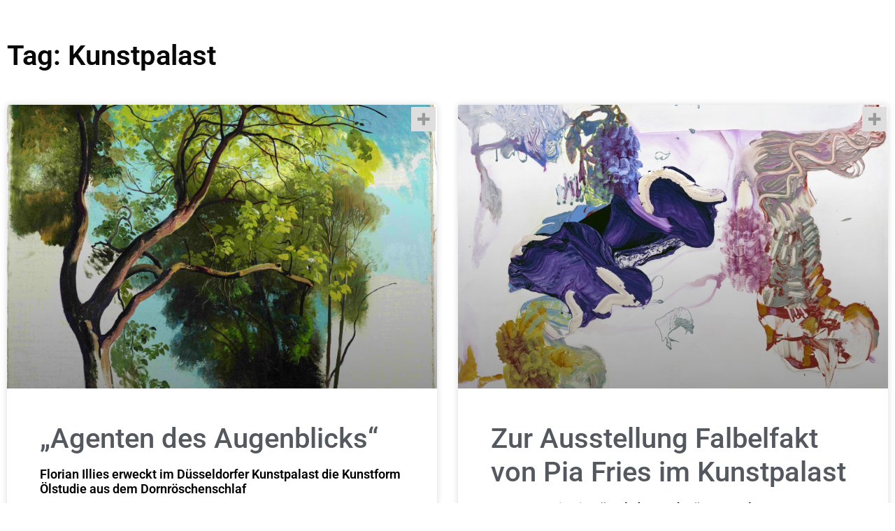

--- FILE ---
content_type: text/html; charset=UTF-8
request_url: https://eiskellerberg.tv/tag/kunstpalast/
body_size: 26166
content:
<!doctype html>
<html lang="de">
<head>
	<meta charset="UTF-8">
	<meta name="viewport" content="width=device-width, initial-scale=1">
	<link rel="profile" href="https://gmpg.org/xfn/11">
	<title>Kunstpalast &#8211; eiskellerberg</title>
<meta name='robots' content='max-image-preview:large' />
	<style>img:is([sizes="auto" i], [sizes^="auto," i]) { contain-intrinsic-size: 3000px 1500px }</style>
	<link rel="alternate" type="application/rss+xml" title="eiskellerberg &raquo; Feed" href="https://eiskellerberg.tv/feed/" />
<link rel="alternate" type="application/rss+xml" title="eiskellerberg &raquo; Kommentar-Feed" href="https://eiskellerberg.tv/comments/feed/" />
<link rel="alternate" type="application/rss+xml" title="eiskellerberg &raquo; Kunstpalast Schlagwort-Feed" href="https://eiskellerberg.tv/tag/kunstpalast/feed/" />
<script>
window._wpemojiSettings = {"baseUrl":"https:\/\/s.w.org\/images\/core\/emoji\/16.0.1\/72x72\/","ext":".png","svgUrl":"https:\/\/s.w.org\/images\/core\/emoji\/16.0.1\/svg\/","svgExt":".svg","source":{"concatemoji":"https:\/\/eiskellerberg.tv\/wp-includes\/js\/wp-emoji-release.min.js?ver=6.8.2"}};
/*! This file is auto-generated */
!function(s,n){var o,i,e;function c(e){try{var t={supportTests:e,timestamp:(new Date).valueOf()};sessionStorage.setItem(o,JSON.stringify(t))}catch(e){}}function p(e,t,n){e.clearRect(0,0,e.canvas.width,e.canvas.height),e.fillText(t,0,0);var t=new Uint32Array(e.getImageData(0,0,e.canvas.width,e.canvas.height).data),a=(e.clearRect(0,0,e.canvas.width,e.canvas.height),e.fillText(n,0,0),new Uint32Array(e.getImageData(0,0,e.canvas.width,e.canvas.height).data));return t.every(function(e,t){return e===a[t]})}function u(e,t){e.clearRect(0,0,e.canvas.width,e.canvas.height),e.fillText(t,0,0);for(var n=e.getImageData(16,16,1,1),a=0;a<n.data.length;a++)if(0!==n.data[a])return!1;return!0}function f(e,t,n,a){switch(t){case"flag":return n(e,"\ud83c\udff3\ufe0f\u200d\u26a7\ufe0f","\ud83c\udff3\ufe0f\u200b\u26a7\ufe0f")?!1:!n(e,"\ud83c\udde8\ud83c\uddf6","\ud83c\udde8\u200b\ud83c\uddf6")&&!n(e,"\ud83c\udff4\udb40\udc67\udb40\udc62\udb40\udc65\udb40\udc6e\udb40\udc67\udb40\udc7f","\ud83c\udff4\u200b\udb40\udc67\u200b\udb40\udc62\u200b\udb40\udc65\u200b\udb40\udc6e\u200b\udb40\udc67\u200b\udb40\udc7f");case"emoji":return!a(e,"\ud83e\udedf")}return!1}function g(e,t,n,a){var r="undefined"!=typeof WorkerGlobalScope&&self instanceof WorkerGlobalScope?new OffscreenCanvas(300,150):s.createElement("canvas"),o=r.getContext("2d",{willReadFrequently:!0}),i=(o.textBaseline="top",o.font="600 32px Arial",{});return e.forEach(function(e){i[e]=t(o,e,n,a)}),i}function t(e){var t=s.createElement("script");t.src=e,t.defer=!0,s.head.appendChild(t)}"undefined"!=typeof Promise&&(o="wpEmojiSettingsSupports",i=["flag","emoji"],n.supports={everything:!0,everythingExceptFlag:!0},e=new Promise(function(e){s.addEventListener("DOMContentLoaded",e,{once:!0})}),new Promise(function(t){var n=function(){try{var e=JSON.parse(sessionStorage.getItem(o));if("object"==typeof e&&"number"==typeof e.timestamp&&(new Date).valueOf()<e.timestamp+604800&&"object"==typeof e.supportTests)return e.supportTests}catch(e){}return null}();if(!n){if("undefined"!=typeof Worker&&"undefined"!=typeof OffscreenCanvas&&"undefined"!=typeof URL&&URL.createObjectURL&&"undefined"!=typeof Blob)try{var e="postMessage("+g.toString()+"("+[JSON.stringify(i),f.toString(),p.toString(),u.toString()].join(",")+"));",a=new Blob([e],{type:"text/javascript"}),r=new Worker(URL.createObjectURL(a),{name:"wpTestEmojiSupports"});return void(r.onmessage=function(e){c(n=e.data),r.terminate(),t(n)})}catch(e){}c(n=g(i,f,p,u))}t(n)}).then(function(e){for(var t in e)n.supports[t]=e[t],n.supports.everything=n.supports.everything&&n.supports[t],"flag"!==t&&(n.supports.everythingExceptFlag=n.supports.everythingExceptFlag&&n.supports[t]);n.supports.everythingExceptFlag=n.supports.everythingExceptFlag&&!n.supports.flag,n.DOMReady=!1,n.readyCallback=function(){n.DOMReady=!0}}).then(function(){return e}).then(function(){var e;n.supports.everything||(n.readyCallback(),(e=n.source||{}).concatemoji?t(e.concatemoji):e.wpemoji&&e.twemoji&&(t(e.twemoji),t(e.wpemoji)))}))}((window,document),window._wpemojiSettings);
</script>
<style id='wp-emoji-styles-inline-css'>

	img.wp-smiley, img.emoji {
		display: inline !important;
		border: none !important;
		box-shadow: none !important;
		height: 1em !important;
		width: 1em !important;
		margin: 0 0.07em !important;
		vertical-align: -0.1em !important;
		background: none !important;
		padding: 0 !important;
	}
</style>
<style id='wp-block-library-inline-css'>
:root{--wp-admin-theme-color:#007cba;--wp-admin-theme-color--rgb:0,124,186;--wp-admin-theme-color-darker-10:#006ba1;--wp-admin-theme-color-darker-10--rgb:0,107,161;--wp-admin-theme-color-darker-20:#005a87;--wp-admin-theme-color-darker-20--rgb:0,90,135;--wp-admin-border-width-focus:2px;--wp-block-synced-color:#7a00df;--wp-block-synced-color--rgb:122,0,223;--wp-bound-block-color:var(--wp-block-synced-color)}@media (min-resolution:192dpi){:root{--wp-admin-border-width-focus:1.5px}}.wp-element-button{cursor:pointer}:root{--wp--preset--font-size--normal:16px;--wp--preset--font-size--huge:42px}:root .has-very-light-gray-background-color{background-color:#eee}:root .has-very-dark-gray-background-color{background-color:#313131}:root .has-very-light-gray-color{color:#eee}:root .has-very-dark-gray-color{color:#313131}:root .has-vivid-green-cyan-to-vivid-cyan-blue-gradient-background{background:linear-gradient(135deg,#00d084,#0693e3)}:root .has-purple-crush-gradient-background{background:linear-gradient(135deg,#34e2e4,#4721fb 50%,#ab1dfe)}:root .has-hazy-dawn-gradient-background{background:linear-gradient(135deg,#faaca8,#dad0ec)}:root .has-subdued-olive-gradient-background{background:linear-gradient(135deg,#fafae1,#67a671)}:root .has-atomic-cream-gradient-background{background:linear-gradient(135deg,#fdd79a,#004a59)}:root .has-nightshade-gradient-background{background:linear-gradient(135deg,#330968,#31cdcf)}:root .has-midnight-gradient-background{background:linear-gradient(135deg,#020381,#2874fc)}.has-regular-font-size{font-size:1em}.has-larger-font-size{font-size:2.625em}.has-normal-font-size{font-size:var(--wp--preset--font-size--normal)}.has-huge-font-size{font-size:var(--wp--preset--font-size--huge)}.has-text-align-center{text-align:center}.has-text-align-left{text-align:left}.has-text-align-right{text-align:right}#end-resizable-editor-section{display:none}.aligncenter{clear:both}.items-justified-left{justify-content:flex-start}.items-justified-center{justify-content:center}.items-justified-right{justify-content:flex-end}.items-justified-space-between{justify-content:space-between}.screen-reader-text{border:0;clip-path:inset(50%);height:1px;margin:-1px;overflow:hidden;padding:0;position:absolute;width:1px;word-wrap:normal!important}.screen-reader-text:focus{background-color:#ddd;clip-path:none;color:#444;display:block;font-size:1em;height:auto;left:5px;line-height:normal;padding:15px 23px 14px;text-decoration:none;top:5px;width:auto;z-index:100000}html :where(.has-border-color){border-style:solid}html :where([style*=border-top-color]){border-top-style:solid}html :where([style*=border-right-color]){border-right-style:solid}html :where([style*=border-bottom-color]){border-bottom-style:solid}html :where([style*=border-left-color]){border-left-style:solid}html :where([style*=border-width]){border-style:solid}html :where([style*=border-top-width]){border-top-style:solid}html :where([style*=border-right-width]){border-right-style:solid}html :where([style*=border-bottom-width]){border-bottom-style:solid}html :where([style*=border-left-width]){border-left-style:solid}html :where(img[class*=wp-image-]){height:auto;max-width:100%}:where(figure){margin:0 0 1em}html :where(.is-position-sticky){--wp-admin--admin-bar--position-offset:var(--wp-admin--admin-bar--height,0px)}@media screen and (max-width:600px){html :where(.is-position-sticky){--wp-admin--admin-bar--position-offset:0px}}
</style>
<link rel='stylesheet' id='hello-elementor-css' href='https://eiskellerberg.tv/wp-content/themes/hello-elementor/style.min.css?ver=3.3.0' media='all' />
<link rel='stylesheet' id='hello-elementor-theme-style-css' href='https://eiskellerberg.tv/wp-content/themes/hello-elementor/theme.min.css?ver=3.3.0' media='all' />
<link rel='stylesheet' id='hello-elementor-header-footer-css' href='https://eiskellerberg.tv/wp-content/themes/hello-elementor/header-footer.min.css?ver=3.3.0' media='all' />
<link rel='stylesheet' id='elementor-frontend-css' href='https://eiskellerberg.tv/wp-content/plugins/elementor/assets/css/frontend.min.css?ver=3.32.1' media='all' />
<link rel='stylesheet' id='elementor-post-11-css' href='https://eiskellerberg.tv/wp-content/uploads/elementor/css/post-11.css?ver=1758118678' media='all' />
<link rel='stylesheet' id='widget-image-css' href='https://eiskellerberg.tv/wp-content/plugins/elementor/assets/css/widget-image.min.css?ver=3.32.1' media='all' />
<link rel='stylesheet' id='widget-heading-css' href='https://eiskellerberg.tv/wp-content/plugins/elementor/assets/css/widget-heading.min.css?ver=3.32.1' media='all' />
<link rel='stylesheet' id='widget-posts-css' href='https://eiskellerberg.tv/wp-content/plugins/elementor-pro/assets/css/widget-posts.min.css?ver=3.28.0' media='all' />
<link rel='stylesheet' id='widget-search-form-css' href='https://eiskellerberg.tv/wp-content/plugins/elementor-pro/assets/css/widget-search-form.min.css?ver=3.28.0' media='all' />
<link rel='stylesheet' id='elementor-icons-shared-0-css' href='https://eiskellerberg.tv/wp-content/plugins/elementor/assets/lib/font-awesome/css/fontawesome.min.css?ver=5.15.3' media='all' />
<link rel='stylesheet' id='elementor-icons-fa-solid-css' href='https://eiskellerberg.tv/wp-content/plugins/elementor/assets/lib/font-awesome/css/solid.min.css?ver=5.15.3' media='all' />
<link rel='stylesheet' id='widget-social-icons-css' href='https://eiskellerberg.tv/wp-content/plugins/elementor/assets/css/widget-social-icons.min.css?ver=3.32.1' media='all' />
<link rel='stylesheet' id='e-apple-webkit-css' href='https://eiskellerberg.tv/wp-content/plugins/elementor/assets/css/conditionals/apple-webkit.min.css?ver=3.32.1' media='all' />
<link rel='stylesheet' id='e-animation-slideInLeft-css' href='https://eiskellerberg.tv/wp-content/plugins/elementor/assets/lib/animations/styles/slideInLeft.min.css?ver=3.32.1' media='all' />
<link rel='stylesheet' id='e-popup-css' href='https://eiskellerberg.tv/wp-content/plugins/elementor-pro/assets/css/conditionals/popup.min.css?ver=3.28.0' media='all' />
<link rel='stylesheet' id='elementor-icons-css' href='https://eiskellerberg.tv/wp-content/plugins/elementor/assets/lib/eicons/css/elementor-icons.min.css?ver=5.44.0' media='all' />
<link rel='stylesheet' id='elementor-post-13-css' href='https://eiskellerberg.tv/wp-content/uploads/elementor/css/post-13.css?ver=1758118678' media='all' />
<link rel='stylesheet' id='elementor-post-7553-css' href='https://eiskellerberg.tv/wp-content/uploads/elementor/css/post-7553.css?ver=1758118678' media='all' />
<link rel='stylesheet' id='elementor-post-10063-css' href='https://eiskellerberg.tv/wp-content/uploads/elementor/css/post-10063.css?ver=1758119553' media='all' />
<link rel='stylesheet' id='elementor-post-32-css' href='https://eiskellerberg.tv/wp-content/uploads/elementor/css/post-32.css?ver=1758118678' media='all' />
<link rel='stylesheet' id='rapidmail-widget-css-css' href='https://eiskellerberg.tv/wp-content/plugins/rapidmail-newsletter-software/css/widget.css?ver=6.8.2' media='all' />
<link rel='stylesheet' id='heateor_sss_frontend_css-css' href='https://eiskellerberg.tv/wp-content/plugins/sassy-social-share/public/css/sassy-social-share-public.css?ver=3.3.79' media='all' />
<style id='heateor_sss_frontend_css-inline-css'>
.heateor_sss_button_instagram span.heateor_sss_svg,a.heateor_sss_instagram span.heateor_sss_svg{background:radial-gradient(circle at 30% 107%,#fdf497 0,#fdf497 5%,#fd5949 45%,#d6249f 60%,#285aeb 90%)}div.heateor_sss_horizontal_sharing a.heateor_sss_button_instagram span{background:#dedede!important;}div.heateor_sss_standard_follow_icons_container a.heateor_sss_button_instagram span{background:#dedede}div.heateor_sss_vertical_sharing  a.heateor_sss_button_instagram span{background:#383838!important;}div.heateor_sss_floating_follow_icons_container a.heateor_sss_button_instagram span{background:#383838}.heateor_sss_horizontal_sharing .heateor_sss_svg,.heateor_sss_standard_follow_icons_container .heateor_sss_svg{background-color:#dedede!important;background:#dedede!important;color:#999;border-width:0px;border-style:solid;border-color:transparent}div.heateor_sss_horizontal_sharing span.heateor_sss_svg svg:hover path:not(.heateor_sss_no_fill),div.heateor_sss_horizontal_sharing span.heateor_sss_svg svg:hover ellipse, div.heateor_sss_horizontal_sharing span.heateor_sss_svg svg:hover circle, div.heateor_sss_horizontal_sharing span.heateor_sss_svg svg:hover polygon, div.heateor_sss_horizontal_sharing span.heateor_sss_svg svg:hover rect:not(.heateor_sss_no_fill){fill:#333}div.heateor_sss_horizontal_sharing span.heateor_sss_svg svg:hover path.heateor_sss_svg_stroke, div.heateor_sss_horizontal_sharing span.heateor_sss_svg svg:hover rect.heateor_sss_svg_stroke{stroke:#333}.heateor_sss_horizontal_sharing span.heateor_sss_svg:hover,.heateor_sss_standard_follow_icons_container span.heateor_sss_svg:hover{color:#333;border-color:transparent;}.heateor_sss_vertical_sharing span.heateor_sss_svg,.heateor_sss_floating_follow_icons_container span.heateor_sss_svg{background-color:#383838!important;background:#383838!important;color:#fff;border-width:0px;border-style:solid;border-color:transparent;}.heateor_sss_vertical_sharing span.heateor_sss_svg:hover,.heateor_sss_floating_follow_icons_container span.heateor_sss_svg:hover{border-color:transparent;}@media screen and (max-width:783px) {.heateor_sss_vertical_sharing{display:none!important}}
</style>
<link rel='stylesheet' id='elementor-gf-local-roboto-css' href='http://eiskellerberg.tv/wp-content/uploads/elementor/google-fonts/css/roboto.css?ver=1742472155' media='all' />
<link rel='stylesheet' id='elementor-gf-local-robotoslab-css' href='http://eiskellerberg.tv/wp-content/uploads/elementor/google-fonts/css/robotoslab.css?ver=1742472170' media='all' />
<link rel='stylesheet' id='elementor-icons-fa-brands-css' href='https://eiskellerberg.tv/wp-content/plugins/elementor/assets/lib/font-awesome/css/brands.min.css?ver=5.15.3' media='all' />
<script src="https://eiskellerberg.tv/wp-includes/js/jquery/jquery.min.js?ver=3.7.1" id="jquery-core-js"></script>
<script src="https://eiskellerberg.tv/wp-includes/js/jquery/jquery-migrate.min.js?ver=3.4.1" id="jquery-migrate-js"></script>
<script id="rapidmail-widget-js-js-extra">
var rmwidget = {"msg_an_error_occurred":"Es ist ein Fehler aufgetreten","msg_subscribe_success":"Vielen Dank f\u00fcr Ihre Anmeldung!","spinner_uri":"https:\/\/eiskellerberg.tv\/wp-includes\/images\/wpspin_light.gif"};
</script>
<script src="https://eiskellerberg.tv/wp-content/plugins/rapidmail-newsletter-software/js/widget.js?ver=6.8.2" id="rapidmail-widget-js-js"></script>
<link rel="https://api.w.org/" href="https://eiskellerberg.tv/wp-json/" /><link rel="alternate" title="JSON" type="application/json" href="https://eiskellerberg.tv/wp-json/wp/v2/tags/459" /><link rel="EditURI" type="application/rsd+xml" title="RSD" href="https://eiskellerberg.tv/xmlrpc.php?rsd" />
<meta name="generator" content="WordPress 6.8.2" />
<meta name="generator" content="Elementor 3.32.1; features: additional_custom_breakpoints; settings: css_print_method-external, google_font-enabled, font_display-auto">
			<style>
				.e-con.e-parent:nth-of-type(n+4):not(.e-lazyloaded):not(.e-no-lazyload),
				.e-con.e-parent:nth-of-type(n+4):not(.e-lazyloaded):not(.e-no-lazyload) * {
					background-image: none !important;
				}
				@media screen and (max-height: 1024px) {
					.e-con.e-parent:nth-of-type(n+3):not(.e-lazyloaded):not(.e-no-lazyload),
					.e-con.e-parent:nth-of-type(n+3):not(.e-lazyloaded):not(.e-no-lazyload) * {
						background-image: none !important;
					}
				}
				@media screen and (max-height: 640px) {
					.e-con.e-parent:nth-of-type(n+2):not(.e-lazyloaded):not(.e-no-lazyload),
					.e-con.e-parent:nth-of-type(n+2):not(.e-lazyloaded):not(.e-no-lazyload) * {
						background-image: none !important;
					}
				}
			</style>
			<link rel="icon" href="https://eiskellerberg.tv/wp-content/uploads/2022/07/cropped-logoperso-32x32.png" sizes="32x32" />
<link rel="icon" href="https://eiskellerberg.tv/wp-content/uploads/2022/07/cropped-logoperso-192x192.png" sizes="192x192" />
<link rel="apple-touch-icon" href="https://eiskellerberg.tv/wp-content/uploads/2022/07/cropped-logoperso-180x180.png" />
<meta name="msapplication-TileImage" content="https://eiskellerberg.tv/wp-content/uploads/2022/07/cropped-logoperso-270x270.png" />
		<style id="wp-custom-css">
			.related-post-box-rogi h1.secondary-title-box {
  font-size: 18px !important;
}
.related-post-box-rogi h1.post-title-box {
  font-size: 18px !important;
}


.home h1.secondary-title-box {
    font-size: 25px !important;
}
.home h1.post-title-box {
    font-size: 22px !important;
}
.single-post h1.secondary-title-box {
  
}
b, strong {
    font-weight: 600;
}

p.spcin-box {
    margin-bottom: 40px !important;
}
.heateor_sss_sharing_title {
    display: none;
}
ul#lcp_instance_0 {
    display: flex;
    flex-wrap: wrap;
    justify-content: space-between;
}
.single-post h1.post-title-box {
    font-size: 1.8rem;
}
li.sitemap-item a {
    font-size: 24px !important;
    font-weight: 700 !important;
    color: #000;
}
figcaption {
    font-size: 16px !important;
    color: #7a7a7a !important;
	font-weight: 400;
    font-family: "Roboto", Sans-serif !important;
}
.single-post p {
    font-size: 18px;
    line-height: 1.6em;
}
figure.aligncenter.size-full.is-resized {
    width: 100% !important;
}
figure.aligncenter.size-full.is-resized img {
    width: 100% !important;
}
h3.elementor-post__title h3 {
    font-size: 30px;
    font-weight: 700;
}
h1.post-title-box {
    font-size: 18px;
	color: #000;
}
.home h1.post-title-box {
    font-size: 22px;
	color: #000;
}
.home h3.elementor-post__title h3 {
    font-size: 18px;
    font-weight: 400;
}
ul#lcp_instance_0 li {
    width: 47%;
    display: inline-block;
    margin-bottom: 10px;
}
ul#lcp_instance_0 li:before {
    content: '';
    position: relative;
    width: 8px;
    height: 8px;
    background: red;
    display: inline-block;
    margin-right: 10px;
        border-radius: 100px;
}
.heateor_sss_sharing_container.heateor_sss_horizontal_sharing {
position: absolute;
    top: 0;
    right: 0;
}

.single-post .heateor_sss_sharing_container.heateor_sss_horizontal_sharing {
position: relative;
float: left !important;
}

.heateor_sss_sharing_ul {}

.heateor_sss_sharing_ul a {
    display: none !important;
}
.single-post .heateor_sss_sharing_ul a {
    display: inline-block !important;
}

.heateor_sss_sharing_ul a.heateor_sss_more {}
.logo-img-box .elementor-widget-container {
    transform: rotate(-90deg) translate(-120px, -94px);
    width: 250px;
}
.navbar-items {
    padding: 0;
    display: flex;
    flex-direction: column;
    list-style: none;
    position: relative;
}
div#main-post-box {
    position: fixed;
    left: 0;
    right: 0;
    top: 0;
    bottom: 0;
}
.navbar-items li {
    list-style: none;
    position: relative;
    width: 100%;
    display: block;
    margin-bottom: 20px;
}

.navbar-items a {
    padding: 0.35rem 0.5rem;
    background-color: white;
    border-radius: 1.55rem;
    text-align: center;
    font-size: 0.8rem;
    position: relative;
    width: 100%;
    display: block;
    color: #000;
}
.navbar-items li button {
    height:20px;
    position: absolute;
    padding: 0;
    top: 1rem;
    right: 10px;
    padding: 0 0.5rem;
    -webkit-transform: translateY(-50%);
    -ms-transform: translateY(-50%);
    transform: translateY(-50%);
    display: -webkit-box;
    display: -webkit-flex;
    display: -ms-flexbox;
    display: flex;
    -webkit-align-items: center;
    -webkit-box-align: center;
    -ms-flex-align: center;
    align-items: center;
    cursor: pointer;
    border: 0;
    color: #000;
}
.navbar-items li button:hover, .navbar-items li button:focus {
    background: transparent;
    outline: 0;
    border: 0;
    color: #000;
}
div#menu-search-box, div#left-menu-box {
    border-bottom: 1px solid #999;
    padding-bottom: 30px;
    margin-bottom: 30px;
}
.navbar-items  ul#navbar-items-dropdown {
    height: 0;
    overflow: hidden;
    -webkit-transition: height 0.2s ease-out;
    transition: height 0.2s ease-out;
    padding: 0;
}
ul#navbar-items-dropdown li {
    margin-top: 20px;
}
.navbar-items ul#navbar-items-dropdown.active {
    height: calc(140px + 1.5rem);
}
section#HeaderBox {
    width: 66px;
    border-right: 1px solid #000;
    border-bottom: 1px solid #000;
    position: fixed;
    top: 0;
    left: -70px;
    z-index: 999;
    transition: 0.5s;
}
section#HeaderBox.header-box-fixed {
    left: 0;
}
div[data-elementor-type="header"] {}
section#HeaderBox .elementor-column {
    width: 100% !important;
    position: relative;
    display: block !important;
}
section#HeaderBox .elementor-container {
    flex-direction: column;
}
.logo-text-box h2 a {
    position: relative;
    top: 108px;
    left: -108px;
    display: inline-block;
    -webkit-transform: rotate(-90deg);
    -ms-transform: rotate(-90deg);
    transform: rotate(-90deg);
    font-size: 2.7rem !important;
    width: 275px !important;
    -webkit-text-stroke: 2px #000 !important;
}
.logo-text-box h2 a font {
    font-size: 1.7rem !important;
}
section#HeaderBox .elementor-column:nth-child(1) {
    width: 275px;
    height: 290px;
    border-bottom: 1px solid #000;
}
section#HeaderBox .elementor-column:nth-child(2) {
    padding-top:10px;
}
section#left-menu-popup, .elementor-popup-modal .dialog-widget-content {
    width: 180px !important;
}
button.elementor-search-form__submit {
    display: none !important;
}
.home .elementor-posts-container {
    display: flex !important;
    flex-wrap: wrap !important;
    justify-content: center;
}
.home .elementor-posts-container article.elementor-post {
    width: 25%;
    position: relative;
    display: inline-block;
}
.home article.elementor-post.elementor-grid-item:not(:first-child):nth-child(10n) {
    position: relative;
    display: block;
    width: 100% !important;
}
.home article.elementor-post.elementor-grid-item:not(:first-child):nth-child(10n) a.elementor-post__thumbnail__link {
    height: 350px;
    overflow: hidden;
    margin-bottom: 0 !important;
}
.home article.elementor-post.elementor-grid-item:not(:first-child):nth-child(10n) .elementor-post__text {
    position: absolute;
    top: 50%;
    left: 0;
    right: 0;
    transform: translateY(-50%);
}
.home article.elementor-post.elementor-grid-item:not(:first-child):nth-child(10n) .elementor-post__text h1.post-title-box {
    color: #000 !important;
    font-size: 50px !important;
    -webkit-text-stroke: 1px #fff !important;
    font-weight: 900;
    font-style: italic;
}
.home article.elementor-post.elementor-grid-item:not(:first-child):nth-child(10n) .elementor-post__excerpt {
    display: none;
}
.home .addtoany_share_save_container.addtoany_content.addtoany_content_bottom, .rellated-post-box .addtoany_share_save_container.addtoany_content.addtoany_content_bottom {
    display: none;
}
.single-post .elementor-widget-theme-post-featured-image {
    display: none !important;
}

.single-post p a, .single-post a {
    color: #0072F4;
}
input#submit {
    background: #0072F4;
    border-color: #0072F4;
    color: #fff;
}
/*.home article.elementor-post.elementor-grid-item:not(:first-child):nth-child(10n):before {
    content: '';
    width: 100%;
    position: absolute;
    opacity: 1;
    filter: alpha(opacity=100);
    display: block;
    bottom: -3px;
    height: 25px;
    background-image: url(https://eiskellerberg.tv/wp-content/uploads/2022/06/white-up-inverse.svg);
    background-color: none !important;
    background-repeat: repeat-x;
    background-position: left bottom;
    z-index: 1;
}
.home article.elementor-post.elementor-grid-item:not(:first-child):nth-child(10n):after {
    content: '';
    width: 100%;
    position: absolute;
    opacity: 1;
    transform: rotate(-180deg);
    filter: alpha(opacity=100);
    display: block;
    top: 27px;
    height: 25px;
    background-image: url(https://eiskellerberg.tv/wp-content/uploads/2022/06/white-up-inverse.svg);
    background-color: none !important;
    background-repeat: repeat-x;
    background-position: left bottom;
    z-index: 1;
}*/
.home article.elementor-post.elementor-grid-item:not(:first-child):nth-child(10n):hover img.attachment-full.size-full {
    filter: blur(5px);
}
.elementor-posts .elementor-post__card .elementor-post__title {
    max-width: 1320px;
    margin: auto;
    width: 94%;
}
.simple-sitemap-wrap.eiskellerwerkhome, .simple-sitemap-wrap.hidden, .simple-sitemap-wrap.home, .simple-sitemap-wrap.oh-my-dear, .simple-sitemap-wrap.uncategorized, .simple-sitemap-wrap.wer-rettet-die-eleganz {
	display: none;
}
ul.simple-sitemap-post.main {
    display: flex;
    justify-content: space-between;
    flex-wrap: wrap;
}
ul.simple-sitemap-post.main li.sitemap-item {
    width: 48%;
}
.page-id-9713 h1.post-title-box ~ h3 {
	display: none;
}








.prev img {
    width: 100% !important;
    height: 120px !important;
    object-fit: cover;
}
.comnt label, .comnt p, .comnt a, .comnt h2, .comnt h3, .comnt span {
    color: #fff !important;
}
.comnt input#submit {
    color: #0068FF;
    background: #fff;
}
.comnt input, .comnt textarea {
    border-color: #fff;
}

@media (max-width: 1024px) {
    .home .elementor-posts-container article.elementor-post {
    width: 47%;
    position: relative;
    display: inline-block;
}
.home article.elementor-post.elementor-grid-item:not(:first-child):nth-child(10n) .elementor-post__text h1.post-title-box  {
    font-size: 40px !important;
        
}
    article.elementor-post.elementor-grid-item:not(:first-child):nth-child(10n) a.elementor-post__thumbnail__link {
    height: auto;
}
	.single-post  h1.post-title-box {
	font-size: 35px;
}
}


@media (max-width: 768px) {
    section#main-post-box {
    background: #dedede;
}
    .home .elementor-posts-container article.elementor-post {
    width: 100%;
    position: relative;
    display: inline-block;
}
    .home article.elementor-post.elementor-grid-item:not(:first-child):nth-child(10n) .elementor-post__text h1.post-title-box  {
    font-size: 30px !important;
        
}
        article.elementor-post.elementor-grid-item:nth-child(10n) .elementor-post__text h3.elementor-post__title {
    height: 70px;
        overflow: hidden;
        
}
    .elementor-post__text {
    padding: 10px !important;
}
    a.elementor-post__thumbnail__link {
    margin-bottom: 0px !important;
}
    ul#lcp_instance_0 li {
    width: 100%;
    display: block;
}
	.single-post  h1.post-title-box {
	font-size: 30px;
}
}		</style>
		</head>
<body class="archive tag tag-kunstpalast tag-459 wp-embed-responsive wp-theme-hello-elementor theme-default elementor-page-10063 elementor-default elementor-template-full-width elementor-kit-11">


<a class="skip-link screen-reader-text" href="#content">Zum Inhalt wechseln</a>

		<div data-elementor-type="header" data-elementor-id="13" class="elementor elementor-13 elementor-location-header" data-elementor-post-type="elementor_library">
					<section class="elementor-section elementor-top-section elementor-element elementor-element-e9cdf97 elementor-section-full_width elementor-section-height-min-height elementor-section-height-default elementor-section-items-middle" data-id="e9cdf97" data-element_type="section" id="HeaderBox" data-settings="{&quot;background_background&quot;:&quot;classic&quot;}">
						<div class="elementor-container elementor-column-gap-no">
					<div class="elementor-column elementor-col-50 elementor-top-column elementor-element elementor-element-4fc97b3" data-id="4fc97b3" data-element_type="column">
			<div class="elementor-widget-wrap elementor-element-populated">
						<div class="elementor-element elementor-element-7dd1345 logo-img-box elementor-widget elementor-widget-image" data-id="7dd1345" data-element_type="widget" data-widget_type="image.default">
				<div class="elementor-widget-container">
																<a href="https://eiskellerberg.tv">
							<img fetchpriority="high" width="1200" height="208" src="https://eiskellerberg.tv/wp-content/uploads/2022/06/blkhead-removebg-preview.png" class="attachment-full size-full wp-image-8670" alt="" srcset="https://eiskellerberg.tv/wp-content/uploads/2022/06/blkhead-removebg-preview.png 1200w, https://eiskellerberg.tv/wp-content/uploads/2022/06/blkhead-removebg-preview-300x52.png 300w, https://eiskellerberg.tv/wp-content/uploads/2022/06/blkhead-removebg-preview-1024x177.png 1024w, https://eiskellerberg.tv/wp-content/uploads/2022/06/blkhead-removebg-preview-768x133.png 768w" sizes="(max-width: 1200px) 100vw, 1200px" />								</a>
															</div>
				</div>
				<div class="elementor-element elementor-element-66e41b3 elementor-widget elementor-widget-html" data-id="66e41b3" data-element_type="widget" data-widget_type="html.default">
				<div class="elementor-widget-container">
					<script>
    window.onscroll = () => sampleFunction();

function sampleFunction() {
 if (document.body.scrollTop > 700 || document.documentElement.scrollTop > 700) {
  document.getElementById("HeaderBox").classList.add("header-box-fixed");
 } else {
  document.getElementById("HeaderBox").classList.remove("header-box-fixed");
 }
}
</script>				</div>
				</div>
					</div>
		</div>
				<div class="elementor-column elementor-col-50 elementor-top-column elementor-element elementor-element-019536e" data-id="019536e" data-element_type="column">
			<div class="elementor-widget-wrap elementor-element-populated">
						<div class="elementor-element elementor-element-c282392 elementor-view-default elementor-widget elementor-widget-icon" data-id="c282392" data-element_type="widget" data-widget_type="icon.default">
				<div class="elementor-widget-container">
							<div class="elementor-icon-wrapper">
			<a class="elementor-icon" href="#elementor-action%3Aaction%3Dpopup%3Aopen%26settings%3DeyJpZCI6IjMyIiwidG9nZ2xlIjpmYWxzZX0%3D">
			<i aria-hidden="true" class="fas fa-bars"></i>			</a>
		</div>
						</div>
				</div>
					</div>
		</div>
					</div>
		</section>
				</div>
				<div data-elementor-type="search-results" data-elementor-id="10063" class="elementor elementor-10063 elementor-location-archive" data-elementor-post-type="elementor_library">
					<section class="elementor-section elementor-top-section elementor-element elementor-element-3719d18 elementor-section-boxed elementor-section-height-default elementor-section-height-default" data-id="3719d18" data-element_type="section">
						<div class="elementor-container elementor-column-gap-default">
					<div class="elementor-column elementor-col-100 elementor-top-column elementor-element elementor-element-684a883" data-id="684a883" data-element_type="column">
			<div class="elementor-widget-wrap elementor-element-populated">
						<div class="elementor-element elementor-element-6cf71fc elementor-widget elementor-widget-theme-archive-title elementor-page-title elementor-widget-heading" data-id="6cf71fc" data-element_type="widget" data-widget_type="theme-archive-title.default">
				<div class="elementor-widget-container">
					<h1 class="elementor-heading-title elementor-size-default">Tag: Kunstpalast</h1>				</div>
				</div>
				<div class="elementor-element elementor-element-ef9de51 elementor-grid-2 elementor-grid-tablet-2 elementor-grid-mobile-1 elementor-posts--thumbnail-top elementor-card-shadow-yes elementor-posts__hover-gradient elementor-widget elementor-widget-archive-posts" data-id="ef9de51" data-element_type="widget" data-settings="{&quot;archive_cards_columns&quot;:&quot;2&quot;,&quot;pagination_type&quot;:&quot;load_more_infinite_scroll&quot;,&quot;archive_cards_columns_tablet&quot;:&quot;2&quot;,&quot;archive_cards_columns_mobile&quot;:&quot;1&quot;,&quot;archive_cards_row_gap&quot;:{&quot;unit&quot;:&quot;px&quot;,&quot;size&quot;:35,&quot;sizes&quot;:[]},&quot;archive_cards_row_gap_tablet&quot;:{&quot;unit&quot;:&quot;px&quot;,&quot;size&quot;:&quot;&quot;,&quot;sizes&quot;:[]},&quot;archive_cards_row_gap_mobile&quot;:{&quot;unit&quot;:&quot;px&quot;,&quot;size&quot;:&quot;&quot;,&quot;sizes&quot;:[]},&quot;load_more_spinner&quot;:{&quot;value&quot;:&quot;fas fa-spinner&quot;,&quot;library&quot;:&quot;fa-solid&quot;}}" data-widget_type="archive-posts.archive_cards">
				<div class="elementor-widget-container">
							<div class="elementor-posts-container elementor-posts elementor-posts--skin-cards elementor-grid">
				<article class="elementor-post elementor-grid-item post-13127 post type-post status-publish format-standard has-post-thumbnail hentry category-uncategorized tag-grisebach tag-kunstpalast tag-tefaf">
			<div class="elementor-post__card">
				<a class="elementor-post__thumbnail__link" href="https://eiskellerberg.tv/florian-illies-erweckt-im-duesseldorfer-kunstpalast-die-kunstform-oelstudie-aus-dem-dornroeschenschlaf/" tabindex="-1" ><div class="elementor-post__thumbnail"><img width="2048" height="1682" src="https://eiskellerberg.tv/wp-content/uploads/2023/02/Hummel_StudieBaumesParkVillaCa-2048x1682.jpg" class="attachment-2048x2048 size-2048x2048 wp-image-13131" alt="" decoding="async" srcset="https://eiskellerberg.tv/wp-content/uploads/2023/02/Hummel_StudieBaumesParkVillaCa-2048x1682.jpg 2048w, https://eiskellerberg.tv/wp-content/uploads/2023/02/Hummel_StudieBaumesParkVillaCa-300x246.jpg 300w, https://eiskellerberg.tv/wp-content/uploads/2023/02/Hummel_StudieBaumesParkVillaCa-1024x841.jpg 1024w, https://eiskellerberg.tv/wp-content/uploads/2023/02/Hummel_StudieBaumesParkVillaCa-768x631.jpg 768w, https://eiskellerberg.tv/wp-content/uploads/2023/02/Hummel_StudieBaumesParkVillaCa-1536x1262.jpg 1536w" sizes="(max-width: 2048px) 100vw, 2048px" /></div></a>
				<div class="elementor-post__text">
				<h3 class="elementor-post__title">
			<a href="https://eiskellerberg.tv/florian-illies-erweckt-im-duesseldorfer-kunstpalast-die-kunstform-oelstudie-aus-dem-dornroeschenschlaf/" >
				<h1 class='secondary-title-box'>„Agenten des Augenblicks“</h1><h1 class='post-title-box'><b>Florian Illies erweckt im Düsseldorfer Kunstpalast die Kunstform Ölstudie aus dem Dornröschenschlaf</b><h1>			</a>
		</h3>
				<div class="elementor-post__excerpt">
			<p>eiskellerberg-Autor Jörg Restorff sprach mit dem Buchautor und Kurator über den diskreten Charme und das Kunstmarkt-Potenzial dieser im Freien gemalten Momentaufnahmen Dass Kuratoren von ihren</p>
<div class='heateorSssClear'></div><div style="float:right" class='heateor_sss_sharing_container heateor_sss_horizontal_sharing' data-heateor-sss-href='https://eiskellerberg.tv/florian-illies-erweckt-im-duesseldorfer-kunstpalast-die-kunstform-oelstudie-aus-dem-dornroeschenschlaf/'><div class='heateor_sss_sharing_title' style="font-weight:bold" ></div><div class="heateor_sss_sharing_ul"><a aria-label="Facebook" class="heateor_sss_facebook" href="https://www.facebook.com/sharer/sharer.php?u=https%3A%2F%2Feiskellerberg.tv%2Fflorian-illies-erweckt-im-duesseldorfer-kunstpalast-die-kunstform-oelstudie-aus-dem-dornroeschenschlaf%2F" title="Facebook" rel="nofollow noopener" target="_blank" style="font-size:32px!important;box-shadow:none;display:inline-block;vertical-align:middle"><span class="heateor_sss_svg" style="background-color:#0765FE;width:35px;height:35px;display:inline-block;opacity:1;float:left;font-size:32px;box-shadow:none;display:inline-block;font-size:16px;padding:0 4px;vertical-align:middle;background-repeat:repeat;overflow:hidden;padding:0;cursor:pointer;box-sizing:content-box"><svg style="display:block;" focusable="false" aria-hidden="true" xmlns="http://www.w3.org/2000/svg" width="100%" height="100%" viewBox="0 0 32 32"><path fill="#999" d="M28 16c0-6.627-5.373-12-12-12S4 9.373 4 16c0 5.628 3.875 10.35 9.101 11.647v-7.98h-2.474V16H13.1v-1.58c0-4.085 1.849-5.978 5.859-5.978.76 0 2.072.15 2.608.298v3.325c-.283-.03-.775-.045-1.386-.045-1.967 0-2.728.745-2.728 2.683V16h3.92l-.673 3.667h-3.247v8.245C23.395 27.195 28 22.135 28 16Z"></path></svg></span></a><a aria-label="Twitter" class="heateor_sss_button_twitter" href="https://twitter.com/intent/tweet?text=Florian%20Illies%20erweckt%20im%20D%C3%BCsseldorfer%20Kunstpalast%20die%20Kunstform%20%C3%96lstudie%20aus%20dem%20Dornr%C3%B6schenschlaf&url=https%3A%2F%2Feiskellerberg.tv%2Fflorian-illies-erweckt-im-duesseldorfer-kunstpalast-die-kunstform-oelstudie-aus-dem-dornroeschenschlaf%2F" title="Twitter" rel="nofollow noopener" target="_blank" style="font-size:32px!important;box-shadow:none;display:inline-block;vertical-align:middle"><span class="heateor_sss_svg heateor_sss_s__default heateor_sss_s_twitter" style="background-color:#55acee;width:35px;height:35px;display:inline-block;opacity:1;float:left;font-size:32px;box-shadow:none;display:inline-block;font-size:16px;padding:0 4px;vertical-align:middle;background-repeat:repeat;overflow:hidden;padding:0;cursor:pointer;box-sizing:content-box"><svg style="display:block;" focusable="false" aria-hidden="true" xmlns="http://www.w3.org/2000/svg" width="100%" height="100%" viewBox="-4 -4 39 39"><path d="M28 8.557a9.913 9.913 0 0 1-2.828.775 4.93 4.93 0 0 0 2.166-2.725 9.738 9.738 0 0 1-3.13 1.194 4.92 4.92 0 0 0-3.593-1.55 4.924 4.924 0 0 0-4.794 6.049c-4.09-.21-7.72-2.17-10.15-5.15a4.942 4.942 0 0 0-.665 2.477c0 1.71.87 3.214 2.19 4.1a4.968 4.968 0 0 1-2.23-.616v.06c0 2.39 1.7 4.38 3.952 4.83-.414.115-.85.174-1.297.174-.318 0-.626-.03-.928-.086a4.935 4.935 0 0 0 4.6 3.42 9.893 9.893 0 0 1-6.114 2.107c-.398 0-.79-.023-1.175-.068a13.953 13.953 0 0 0 7.55 2.213c9.056 0 14.01-7.507 14.01-14.013 0-.213-.005-.426-.015-.637.96-.695 1.795-1.56 2.455-2.55z" fill="#999"></path></svg></span></a><a aria-label="Linkedin" class="heateor_sss_button_linkedin" href="https://www.linkedin.com/sharing/share-offsite/?url=https%3A%2F%2Feiskellerberg.tv%2Fflorian-illies-erweckt-im-duesseldorfer-kunstpalast-die-kunstform-oelstudie-aus-dem-dornroeschenschlaf%2F" title="Linkedin" rel="nofollow noopener" target="_blank" style="font-size:32px!important;box-shadow:none;display:inline-block;vertical-align:middle"><span class="heateor_sss_svg heateor_sss_s__default heateor_sss_s_linkedin" style="background-color:#0077b5;width:35px;height:35px;display:inline-block;opacity:1;float:left;font-size:32px;box-shadow:none;display:inline-block;font-size:16px;padding:0 4px;vertical-align:middle;background-repeat:repeat;overflow:hidden;padding:0;cursor:pointer;box-sizing:content-box"><svg style="display:block;" focusable="false" aria-hidden="true" xmlns="http://www.w3.org/2000/svg" width="100%" height="100%" viewBox="0 0 32 32"><path d="M6.227 12.61h4.19v13.48h-4.19V12.61zm2.095-6.7a2.43 2.43 0 0 1 0 4.86c-1.344 0-2.428-1.09-2.428-2.43s1.084-2.43 2.428-2.43m4.72 6.7h4.02v1.84h.058c.56-1.058 1.927-2.176 3.965-2.176 4.238 0 5.02 2.792 5.02 6.42v7.395h-4.183v-6.56c0-1.564-.03-3.574-2.178-3.574-2.18 0-2.514 1.7-2.514 3.46v6.668h-4.187V12.61z" fill="#999"></path></svg></span></a><a aria-label="Email" class="heateor_sss_email" href="https://eiskellerberg.tv/florian-illies-erweckt-im-duesseldorfer-kunstpalast-die-kunstform-oelstudie-aus-dem-dornroeschenschlaf/" onclick="event.preventDefault();window.open('mailto:?subject=' + decodeURIComponent('Florian%20Illies%20erweckt%20im%20D%C3%BCsseldorfer%20Kunstpalast%20die%20Kunstform%20%C3%96lstudie%20aus%20dem%20Dornr%C3%B6schenschlaf').replace('&', '%26') + '&body=https%3A%2F%2Feiskellerberg.tv%2Fflorian-illies-erweckt-im-duesseldorfer-kunstpalast-die-kunstform-oelstudie-aus-dem-dornroeschenschlaf%2F', '_blank')" title="Email" rel="noopener" style="font-size:32px!important;box-shadow:none;display:inline-block;vertical-align:middle"><span class="heateor_sss_svg" style="background-color:#649a3f;width:35px;height:35px;display:inline-block;opacity:1;float:left;font-size:32px;box-shadow:none;display:inline-block;font-size:16px;padding:0 4px;vertical-align:middle;background-repeat:repeat;overflow:hidden;padding:0;cursor:pointer;box-sizing:content-box"><svg style="display:block;" focusable="false" aria-hidden="true" xmlns="http://www.w3.org/2000/svg" width="100%" height="100%" viewBox="-.75 -.5 36 36"><path d="M 5.5 11 h 23 v 1 l -11 6 l -11 -6 v -1 m 0 2 l 11 6 l 11 -6 v 11 h -22 v -11" stroke-width="1" fill="#999"></path></svg></span></a><a class="heateor_sss_more" aria-label="More" title="More" rel="nofollow noopener" style="font-size: 32px!important;border:0;box-shadow:none;display:inline-block!important;font-size:16px;padding:0 4px;vertical-align: middle;display:inline;" href="https://eiskellerberg.tv/florian-illies-erweckt-im-duesseldorfer-kunstpalast-die-kunstform-oelstudie-aus-dem-dornroeschenschlaf/" onclick="event.preventDefault()"><span class="heateor_sss_svg" style="background-color:#ee8e2d;width:35px;height:35px;display:inline-block!important;opacity:1;float:left;font-size:32px!important;box-shadow:none;display:inline-block;font-size:16px;padding:0 4px;vertical-align:middle;display:inline;background-repeat:repeat;overflow:hidden;padding:0;cursor:pointer;box-sizing:content-box;" onclick="heateorSssMoreSharingPopup(this, 'https://eiskellerberg.tv/florian-illies-erweckt-im-duesseldorfer-kunstpalast-die-kunstform-oelstudie-aus-dem-dornroeschenschlaf/', 'Florian%20Illies%20erweckt%20im%20D%C3%BCsseldorfer%20Kunstpalast%20die%20Kunstform%20%C3%96lstudie%20aus%20dem%20Dornr%C3%B6schenschlaf', '' )"><svg xmlns="http://www.w3.org/2000/svg" xmlns:xlink="http://www.w3.org/1999/xlink" viewBox="-.3 0 32 32" version="1.1" width="100%" height="100%" style="display:block;" xml:space="preserve"><g><path fill="#999" d="M18 14V8h-4v6H8v4h6v6h4v-6h6v-4h-6z" fill-rule="evenodd"></path></g></svg></span></a></div><div class="heateorSssClear"></div></div><div class='heateorSssClear'></div>		</div>
		
		<a class="elementor-post__read-more" href="https://eiskellerberg.tv/florian-illies-erweckt-im-duesseldorfer-kunstpalast-die-kunstform-oelstudie-aus-dem-dornroeschenschlaf/" aria-label="Read more about &lt;h1 class=&#039;secondary-title-box&#039;&gt;„Agenten des Augenblicks“&lt;/h1&gt;&lt;h1 class=&#039;post-title-box&#039;&gt;&lt;b&gt;Florian Illies erweckt im Düsseldorfer Kunstpalast die Kunstform Ölstudie aus dem Dornröschenschlaf&lt;/b&gt;&lt;h1&gt;" tabindex="-1" >
			Read More »		</a>

				</div>
					</div>
		</article>
				<article class="elementor-post elementor-grid-item post-9137 post type-post status-publish format-standard has-post-thumbnail hentry category-allgemein tag-kunstpalast tag-pia-fries">
			<div class="elementor-post__card">
				<a class="elementor-post__thumbnail__link" href="https://eiskellerberg.tv/um-etwas-wie-ein-raetsel-das-nach-loesung-verlangt/" tabindex="-1" ><div class="elementor-post__thumbnail"><img width="900" height="773" src="https://eiskellerberg.tv/wp-content/uploads/2022/06/aquila_2012_pia__auV7.jpg" class="attachment-2048x2048 size-2048x2048 wp-image-9138" alt="" decoding="async" srcset="https://eiskellerberg.tv/wp-content/uploads/2022/06/aquila_2012_pia__auV7.jpg 900w, https://eiskellerberg.tv/wp-content/uploads/2022/06/aquila_2012_pia__auV7-300x258.jpg 300w, https://eiskellerberg.tv/wp-content/uploads/2022/06/aquila_2012_pia__auV7-768x660.jpg 768w" sizes="(max-width: 900px) 100vw, 900px" /></div></a>
				<div class="elementor-post__text">
				<h3 class="elementor-post__title">
			<a href="https://eiskellerberg.tv/um-etwas-wie-ein-raetsel-das-nach-loesung-verlangt/" >
				<h1 class='secondary-title-box'>Zur Ausstellung Falbelfakt von Pia Fries im Kunstpalast</h1><h1 class='post-title-box'><b>Um etwas wie ein Rätsel, das nach Lösung verlangt</b><h1>			</a>
		</h3>
				<div class="elementor-post__excerpt">
			<p>Eigentlich wunderbar. Aber was will das schon besagen? Eigentlich provoziert ein böses Erwachen: Aber. Alles wunderbar hier in der Ausstellung „Fabelfakt“ von Pia Fries. Hohe</p>
<div class='heateorSssClear'></div><div style="float:right" class='heateor_sss_sharing_container heateor_sss_horizontal_sharing' data-heateor-sss-href='https://eiskellerberg.tv/um-etwas-wie-ein-raetsel-das-nach-loesung-verlangt/'><div class='heateor_sss_sharing_title' style="font-weight:bold" ></div><div class="heateor_sss_sharing_ul"><a aria-label="Facebook" class="heateor_sss_facebook" href="https://www.facebook.com/sharer/sharer.php?u=https%3A%2F%2Feiskellerberg.tv%2Fum-etwas-wie-ein-raetsel-das-nach-loesung-verlangt%2F" title="Facebook" rel="nofollow noopener" target="_blank" style="font-size:32px!important;box-shadow:none;display:inline-block;vertical-align:middle"><span class="heateor_sss_svg" style="background-color:#0765FE;width:35px;height:35px;display:inline-block;opacity:1;float:left;font-size:32px;box-shadow:none;display:inline-block;font-size:16px;padding:0 4px;vertical-align:middle;background-repeat:repeat;overflow:hidden;padding:0;cursor:pointer;box-sizing:content-box"><svg style="display:block;" focusable="false" aria-hidden="true" xmlns="http://www.w3.org/2000/svg" width="100%" height="100%" viewBox="0 0 32 32"><path fill="#999" d="M28 16c0-6.627-5.373-12-12-12S4 9.373 4 16c0 5.628 3.875 10.35 9.101 11.647v-7.98h-2.474V16H13.1v-1.58c0-4.085 1.849-5.978 5.859-5.978.76 0 2.072.15 2.608.298v3.325c-.283-.03-.775-.045-1.386-.045-1.967 0-2.728.745-2.728 2.683V16h3.92l-.673 3.667h-3.247v8.245C23.395 27.195 28 22.135 28 16Z"></path></svg></span></a><a aria-label="Twitter" class="heateor_sss_button_twitter" href="https://twitter.com/intent/tweet?text=Um%20etwas%20wie%20ein%20R%C3%A4tsel%2C%20das%20nach%20L%C3%B6sung%20verlangt&url=https%3A%2F%2Feiskellerberg.tv%2Fum-etwas-wie-ein-raetsel-das-nach-loesung-verlangt%2F" title="Twitter" rel="nofollow noopener" target="_blank" style="font-size:32px!important;box-shadow:none;display:inline-block;vertical-align:middle"><span class="heateor_sss_svg heateor_sss_s__default heateor_sss_s_twitter" style="background-color:#55acee;width:35px;height:35px;display:inline-block;opacity:1;float:left;font-size:32px;box-shadow:none;display:inline-block;font-size:16px;padding:0 4px;vertical-align:middle;background-repeat:repeat;overflow:hidden;padding:0;cursor:pointer;box-sizing:content-box"><svg style="display:block;" focusable="false" aria-hidden="true" xmlns="http://www.w3.org/2000/svg" width="100%" height="100%" viewBox="-4 -4 39 39"><path d="M28 8.557a9.913 9.913 0 0 1-2.828.775 4.93 4.93 0 0 0 2.166-2.725 9.738 9.738 0 0 1-3.13 1.194 4.92 4.92 0 0 0-3.593-1.55 4.924 4.924 0 0 0-4.794 6.049c-4.09-.21-7.72-2.17-10.15-5.15a4.942 4.942 0 0 0-.665 2.477c0 1.71.87 3.214 2.19 4.1a4.968 4.968 0 0 1-2.23-.616v.06c0 2.39 1.7 4.38 3.952 4.83-.414.115-.85.174-1.297.174-.318 0-.626-.03-.928-.086a4.935 4.935 0 0 0 4.6 3.42 9.893 9.893 0 0 1-6.114 2.107c-.398 0-.79-.023-1.175-.068a13.953 13.953 0 0 0 7.55 2.213c9.056 0 14.01-7.507 14.01-14.013 0-.213-.005-.426-.015-.637.96-.695 1.795-1.56 2.455-2.55z" fill="#999"></path></svg></span></a><a aria-label="Linkedin" class="heateor_sss_button_linkedin" href="https://www.linkedin.com/sharing/share-offsite/?url=https%3A%2F%2Feiskellerberg.tv%2Fum-etwas-wie-ein-raetsel-das-nach-loesung-verlangt%2F" title="Linkedin" rel="nofollow noopener" target="_blank" style="font-size:32px!important;box-shadow:none;display:inline-block;vertical-align:middle"><span class="heateor_sss_svg heateor_sss_s__default heateor_sss_s_linkedin" style="background-color:#0077b5;width:35px;height:35px;display:inline-block;opacity:1;float:left;font-size:32px;box-shadow:none;display:inline-block;font-size:16px;padding:0 4px;vertical-align:middle;background-repeat:repeat;overflow:hidden;padding:0;cursor:pointer;box-sizing:content-box"><svg style="display:block;" focusable="false" aria-hidden="true" xmlns="http://www.w3.org/2000/svg" width="100%" height="100%" viewBox="0 0 32 32"><path d="M6.227 12.61h4.19v13.48h-4.19V12.61zm2.095-6.7a2.43 2.43 0 0 1 0 4.86c-1.344 0-2.428-1.09-2.428-2.43s1.084-2.43 2.428-2.43m4.72 6.7h4.02v1.84h.058c.56-1.058 1.927-2.176 3.965-2.176 4.238 0 5.02 2.792 5.02 6.42v7.395h-4.183v-6.56c0-1.564-.03-3.574-2.178-3.574-2.18 0-2.514 1.7-2.514 3.46v6.668h-4.187V12.61z" fill="#999"></path></svg></span></a><a aria-label="Email" class="heateor_sss_email" href="https://eiskellerberg.tv/um-etwas-wie-ein-raetsel-das-nach-loesung-verlangt/" onclick="event.preventDefault();window.open('mailto:?subject=' + decodeURIComponent('Um%20etwas%20wie%20ein%20R%C3%A4tsel%2C%20das%20nach%20L%C3%B6sung%20verlangt').replace('&', '%26') + '&body=https%3A%2F%2Feiskellerberg.tv%2Fum-etwas-wie-ein-raetsel-das-nach-loesung-verlangt%2F', '_blank')" title="Email" rel="noopener" style="font-size:32px!important;box-shadow:none;display:inline-block;vertical-align:middle"><span class="heateor_sss_svg" style="background-color:#649a3f;width:35px;height:35px;display:inline-block;opacity:1;float:left;font-size:32px;box-shadow:none;display:inline-block;font-size:16px;padding:0 4px;vertical-align:middle;background-repeat:repeat;overflow:hidden;padding:0;cursor:pointer;box-sizing:content-box"><svg style="display:block;" focusable="false" aria-hidden="true" xmlns="http://www.w3.org/2000/svg" width="100%" height="100%" viewBox="-.75 -.5 36 36"><path d="M 5.5 11 h 23 v 1 l -11 6 l -11 -6 v -1 m 0 2 l 11 6 l 11 -6 v 11 h -22 v -11" stroke-width="1" fill="#999"></path></svg></span></a><a class="heateor_sss_more" aria-label="More" title="More" rel="nofollow noopener" style="font-size: 32px!important;border:0;box-shadow:none;display:inline-block!important;font-size:16px;padding:0 4px;vertical-align: middle;display:inline;" href="https://eiskellerberg.tv/um-etwas-wie-ein-raetsel-das-nach-loesung-verlangt/" onclick="event.preventDefault()"><span class="heateor_sss_svg" style="background-color:#ee8e2d;width:35px;height:35px;display:inline-block!important;opacity:1;float:left;font-size:32px!important;box-shadow:none;display:inline-block;font-size:16px;padding:0 4px;vertical-align:middle;display:inline;background-repeat:repeat;overflow:hidden;padding:0;cursor:pointer;box-sizing:content-box;" onclick="heateorSssMoreSharingPopup(this, 'https://eiskellerberg.tv/um-etwas-wie-ein-raetsel-das-nach-loesung-verlangt/', 'Um%20etwas%20wie%20ein%20R%C3%A4tsel%2C%20das%20nach%20L%C3%B6sung%20verlangt', '' )"><svg xmlns="http://www.w3.org/2000/svg" xmlns:xlink="http://www.w3.org/1999/xlink" viewBox="-.3 0 32 32" version="1.1" width="100%" height="100%" style="display:block;" xml:space="preserve"><g><path fill="#999" d="M18 14V8h-4v6H8v4h6v6h4v-6h6v-4h-6z" fill-rule="evenodd"></path></g></svg></span></a></div><div class="heateorSssClear"></div></div><div class='heateorSssClear'></div>		</div>
		
		<a class="elementor-post__read-more" href="https://eiskellerberg.tv/um-etwas-wie-ein-raetsel-das-nach-loesung-verlangt/" aria-label="Read more about &lt;h1 class=&#039;secondary-title-box&#039;&gt;Zur Ausstellung Falbelfakt von Pia Fries im Kunstpalast&lt;/h1&gt;&lt;h1 class=&#039;post-title-box&#039;&gt;&lt;b&gt;Um etwas wie ein Rätsel, das nach Lösung verlangt&lt;/b&gt;&lt;h1&gt;" tabindex="-1" >
			Read More »		</a>

				</div>
					</div>
		</article>
				<article class="elementor-post elementor-grid-item post-9042 post type-post status-publish format-standard has-post-thumbnail hentry category-allgemein tag-beat-wismer tag-direktor-museum-kunstpalast tag-duesseldorfer-malerschule tag-e-on tag-kunstpalast tag-museum-kunstpalast">
			<div class="elementor-post__card">
				<a class="elementor-post__thumbnail__link" href="https://eiskellerberg.tv/aber-doch-man-kann-hier-was-machen/" tabindex="-1" ><div class="elementor-post__thumbnail"><img loading="lazy" width="940" height="528" src="https://eiskellerberg.tv/wp-content/uploads/2022/06/Dann-war-es-futsch...-Beat-Wismer-nachdenklich.jpg" class="attachment-2048x2048 size-2048x2048 wp-image-9043" alt="" decoding="async" srcset="https://eiskellerberg.tv/wp-content/uploads/2022/06/Dann-war-es-futsch...-Beat-Wismer-nachdenklich.jpg 940w, https://eiskellerberg.tv/wp-content/uploads/2022/06/Dann-war-es-futsch...-Beat-Wismer-nachdenklich-300x169.jpg 300w, https://eiskellerberg.tv/wp-content/uploads/2022/06/Dann-war-es-futsch...-Beat-Wismer-nachdenklich-768x431.jpg 768w" sizes="(max-width: 940px) 100vw, 940px" /></div></a>
				<div class="elementor-post__text">
				<h3 class="elementor-post__title">
			<a href="https://eiskellerberg.tv/aber-doch-man-kann-hier-was-machen/" >
				<h1 class='secondary-title-box'>Beat Wismer im Rückblick auf seine zehn Jahre Düsseldorf – ein Gespräch</h1><h1 class='post-title-box'><b>„Aber doch, man kann hier was machen“</b><h1>			</a>
		</h3>
				<div class="elementor-post__excerpt">
			<p>Beat Wismer, 1953 in Ruswil geboren, wurde September 2017 als Generaldirektor des Museums Kunstpalast in Düsseldorf verabschiedet. Jetzt blickt er erstmals  auf seine Dekade in</p>
<div class='heateorSssClear'></div><div style="float:right" class='heateor_sss_sharing_container heateor_sss_horizontal_sharing' data-heateor-sss-href='https://eiskellerberg.tv/aber-doch-man-kann-hier-was-machen/'><div class='heateor_sss_sharing_title' style="font-weight:bold" ></div><div class="heateor_sss_sharing_ul"><a aria-label="Facebook" class="heateor_sss_facebook" href="https://www.facebook.com/sharer/sharer.php?u=https%3A%2F%2Feiskellerberg.tv%2Faber-doch-man-kann-hier-was-machen%2F" title="Facebook" rel="nofollow noopener" target="_blank" style="font-size:32px!important;box-shadow:none;display:inline-block;vertical-align:middle"><span class="heateor_sss_svg" style="background-color:#0765FE;width:35px;height:35px;display:inline-block;opacity:1;float:left;font-size:32px;box-shadow:none;display:inline-block;font-size:16px;padding:0 4px;vertical-align:middle;background-repeat:repeat;overflow:hidden;padding:0;cursor:pointer;box-sizing:content-box"><svg style="display:block;" focusable="false" aria-hidden="true" xmlns="http://www.w3.org/2000/svg" width="100%" height="100%" viewBox="0 0 32 32"><path fill="#999" d="M28 16c0-6.627-5.373-12-12-12S4 9.373 4 16c0 5.628 3.875 10.35 9.101 11.647v-7.98h-2.474V16H13.1v-1.58c0-4.085 1.849-5.978 5.859-5.978.76 0 2.072.15 2.608.298v3.325c-.283-.03-.775-.045-1.386-.045-1.967 0-2.728.745-2.728 2.683V16h3.92l-.673 3.667h-3.247v8.245C23.395 27.195 28 22.135 28 16Z"></path></svg></span></a><a aria-label="Twitter" class="heateor_sss_button_twitter" href="https://twitter.com/intent/tweet?text=%E2%80%9EAber%20doch%2C%20man%20kann%20hier%20was%20machen%E2%80%9C&url=https%3A%2F%2Feiskellerberg.tv%2Faber-doch-man-kann-hier-was-machen%2F" title="Twitter" rel="nofollow noopener" target="_blank" style="font-size:32px!important;box-shadow:none;display:inline-block;vertical-align:middle"><span class="heateor_sss_svg heateor_sss_s__default heateor_sss_s_twitter" style="background-color:#55acee;width:35px;height:35px;display:inline-block;opacity:1;float:left;font-size:32px;box-shadow:none;display:inline-block;font-size:16px;padding:0 4px;vertical-align:middle;background-repeat:repeat;overflow:hidden;padding:0;cursor:pointer;box-sizing:content-box"><svg style="display:block;" focusable="false" aria-hidden="true" xmlns="http://www.w3.org/2000/svg" width="100%" height="100%" viewBox="-4 -4 39 39"><path d="M28 8.557a9.913 9.913 0 0 1-2.828.775 4.93 4.93 0 0 0 2.166-2.725 9.738 9.738 0 0 1-3.13 1.194 4.92 4.92 0 0 0-3.593-1.55 4.924 4.924 0 0 0-4.794 6.049c-4.09-.21-7.72-2.17-10.15-5.15a4.942 4.942 0 0 0-.665 2.477c0 1.71.87 3.214 2.19 4.1a4.968 4.968 0 0 1-2.23-.616v.06c0 2.39 1.7 4.38 3.952 4.83-.414.115-.85.174-1.297.174-.318 0-.626-.03-.928-.086a4.935 4.935 0 0 0 4.6 3.42 9.893 9.893 0 0 1-6.114 2.107c-.398 0-.79-.023-1.175-.068a13.953 13.953 0 0 0 7.55 2.213c9.056 0 14.01-7.507 14.01-14.013 0-.213-.005-.426-.015-.637.96-.695 1.795-1.56 2.455-2.55z" fill="#999"></path></svg></span></a><a aria-label="Linkedin" class="heateor_sss_button_linkedin" href="https://www.linkedin.com/sharing/share-offsite/?url=https%3A%2F%2Feiskellerberg.tv%2Faber-doch-man-kann-hier-was-machen%2F" title="Linkedin" rel="nofollow noopener" target="_blank" style="font-size:32px!important;box-shadow:none;display:inline-block;vertical-align:middle"><span class="heateor_sss_svg heateor_sss_s__default heateor_sss_s_linkedin" style="background-color:#0077b5;width:35px;height:35px;display:inline-block;opacity:1;float:left;font-size:32px;box-shadow:none;display:inline-block;font-size:16px;padding:0 4px;vertical-align:middle;background-repeat:repeat;overflow:hidden;padding:0;cursor:pointer;box-sizing:content-box"><svg style="display:block;" focusable="false" aria-hidden="true" xmlns="http://www.w3.org/2000/svg" width="100%" height="100%" viewBox="0 0 32 32"><path d="M6.227 12.61h4.19v13.48h-4.19V12.61zm2.095-6.7a2.43 2.43 0 0 1 0 4.86c-1.344 0-2.428-1.09-2.428-2.43s1.084-2.43 2.428-2.43m4.72 6.7h4.02v1.84h.058c.56-1.058 1.927-2.176 3.965-2.176 4.238 0 5.02 2.792 5.02 6.42v7.395h-4.183v-6.56c0-1.564-.03-3.574-2.178-3.574-2.18 0-2.514 1.7-2.514 3.46v6.668h-4.187V12.61z" fill="#999"></path></svg></span></a><a aria-label="Email" class="heateor_sss_email" href="https://eiskellerberg.tv/aber-doch-man-kann-hier-was-machen/" onclick="event.preventDefault();window.open('mailto:?subject=' + decodeURIComponent('%E2%80%9EAber%20doch%2C%20man%20kann%20hier%20was%20machen%E2%80%9C').replace('&', '%26') + '&body=https%3A%2F%2Feiskellerberg.tv%2Faber-doch-man-kann-hier-was-machen%2F', '_blank')" title="Email" rel="noopener" style="font-size:32px!important;box-shadow:none;display:inline-block;vertical-align:middle"><span class="heateor_sss_svg" style="background-color:#649a3f;width:35px;height:35px;display:inline-block;opacity:1;float:left;font-size:32px;box-shadow:none;display:inline-block;font-size:16px;padding:0 4px;vertical-align:middle;background-repeat:repeat;overflow:hidden;padding:0;cursor:pointer;box-sizing:content-box"><svg style="display:block;" focusable="false" aria-hidden="true" xmlns="http://www.w3.org/2000/svg" width="100%" height="100%" viewBox="-.75 -.5 36 36"><path d="M 5.5 11 h 23 v 1 l -11 6 l -11 -6 v -1 m 0 2 l 11 6 l 11 -6 v 11 h -22 v -11" stroke-width="1" fill="#999"></path></svg></span></a><a class="heateor_sss_more" aria-label="More" title="More" rel="nofollow noopener" style="font-size: 32px!important;border:0;box-shadow:none;display:inline-block!important;font-size:16px;padding:0 4px;vertical-align: middle;display:inline;" href="https://eiskellerberg.tv/aber-doch-man-kann-hier-was-machen/" onclick="event.preventDefault()"><span class="heateor_sss_svg" style="background-color:#ee8e2d;width:35px;height:35px;display:inline-block!important;opacity:1;float:left;font-size:32px!important;box-shadow:none;display:inline-block;font-size:16px;padding:0 4px;vertical-align:middle;display:inline;background-repeat:repeat;overflow:hidden;padding:0;cursor:pointer;box-sizing:content-box;" onclick="heateorSssMoreSharingPopup(this, 'https://eiskellerberg.tv/aber-doch-man-kann-hier-was-machen/', '%E2%80%9EAber%20doch%2C%20man%20kann%20hier%20was%20machen%E2%80%9C', '' )"><svg xmlns="http://www.w3.org/2000/svg" xmlns:xlink="http://www.w3.org/1999/xlink" viewBox="-.3 0 32 32" version="1.1" width="100%" height="100%" style="display:block;" xml:space="preserve"><g><path fill="#999" d="M18 14V8h-4v6H8v4h6v6h4v-6h6v-4h-6z" fill-rule="evenodd"></path></g></svg></span></a></div><div class="heateorSssClear"></div></div><div class='heateorSssClear'></div>		</div>
		
		<a class="elementor-post__read-more" href="https://eiskellerberg.tv/aber-doch-man-kann-hier-was-machen/" aria-label="Read more about &lt;h1 class=&#039;secondary-title-box&#039;&gt;Beat Wismer im Rückblick auf seine zehn Jahre Düsseldorf – ein Gespräch&lt;/h1&gt;&lt;h1 class=&#039;post-title-box&#039;&gt;&lt;b&gt;„Aber doch, man kann hier was machen“&lt;/b&gt;&lt;h1&gt;" tabindex="-1" >
			Read More »		</a>

				</div>
					</div>
		</article>
				<article class="elementor-post elementor-grid-item post-9009 post type-post status-publish format-standard has-post-thumbnail hentry category-allgemein tag-budhaditya-chattopadhyay tag-cabrios tag-castenow tag-cmuk tag-felix-kraemer tag-inside-ecologies tag-jan-dibbets tag-janine-bloess tag-jorinde-voigt tag-kunstpalast tag-lamborghini tag-lisa-rave tag-mona-el-gammal tag-morgenvogel-real-estate tag-nachhaltigkeit tag-pankoke-schmidt tag-permakultur tag-ps-ich-liebe-dich tag-raphael-brunk tag-richard-long tag-sportcars tag-sportwagen tag-u-julius-von-bismarck-und-julian-charriere tag-weltkunstzimmer">
			<div class="elementor-post__card">
				<a class="elementor-post__thumbnail__link" href="https://eiskellerberg.tv/design-oder-nichtsein/" tabindex="-1" ><div class="elementor-post__thumbnail"><img loading="lazy" width="795" height="798" src="https://eiskellerberg.tv/wp-content/uploads/2022/06/image001.png" class="attachment-2048x2048 size-2048x2048 wp-image-9010" alt="" decoding="async" srcset="https://eiskellerberg.tv/wp-content/uploads/2022/06/image001.png 795w, https://eiskellerberg.tv/wp-content/uploads/2022/06/image001-300x300.png 300w, https://eiskellerberg.tv/wp-content/uploads/2022/06/image001-150x150.png 150w, https://eiskellerberg.tv/wp-content/uploads/2022/06/image001-768x771.png 768w" sizes="(max-width: 795px) 100vw, 795px" /></div></a>
				<div class="elementor-post__text">
				<h3 class="elementor-post__title">
			<a href="https://eiskellerberg.tv/design-oder-nichtsein/" >
				<h1 class='secondary-title-box'>PS-Raritäten im „Kunstpalast“ – Prototypen fürs Überleben im „Weltkunstzimmer“. Ein Wettrennen</h1><h1 class='post-title-box'><b>Design – oder Nichtsein?</b><h1>			</a>
		</h3>
				<div class="elementor-post__excerpt">
			<p>Es war der Sommer der Cabrios, der Spider und Sportscars. Sonnenschein ohne Ende, tropische Nächte, purzelnde Hitzerekorde. Wie eine stumme Demonstration des Verlangens nach ewigem</p>
<div class='heateorSssClear'></div><div style="float:right" class='heateor_sss_sharing_container heateor_sss_horizontal_sharing' data-heateor-sss-href='https://eiskellerberg.tv/design-oder-nichtsein/'><div class='heateor_sss_sharing_title' style="font-weight:bold" ></div><div class="heateor_sss_sharing_ul"><a aria-label="Facebook" class="heateor_sss_facebook" href="https://www.facebook.com/sharer/sharer.php?u=https%3A%2F%2Feiskellerberg.tv%2Fdesign-oder-nichtsein%2F" title="Facebook" rel="nofollow noopener" target="_blank" style="font-size:32px!important;box-shadow:none;display:inline-block;vertical-align:middle"><span class="heateor_sss_svg" style="background-color:#0765FE;width:35px;height:35px;display:inline-block;opacity:1;float:left;font-size:32px;box-shadow:none;display:inline-block;font-size:16px;padding:0 4px;vertical-align:middle;background-repeat:repeat;overflow:hidden;padding:0;cursor:pointer;box-sizing:content-box"><svg style="display:block;" focusable="false" aria-hidden="true" xmlns="http://www.w3.org/2000/svg" width="100%" height="100%" viewBox="0 0 32 32"><path fill="#999" d="M28 16c0-6.627-5.373-12-12-12S4 9.373 4 16c0 5.628 3.875 10.35 9.101 11.647v-7.98h-2.474V16H13.1v-1.58c0-4.085 1.849-5.978 5.859-5.978.76 0 2.072.15 2.608.298v3.325c-.283-.03-.775-.045-1.386-.045-1.967 0-2.728.745-2.728 2.683V16h3.92l-.673 3.667h-3.247v8.245C23.395 27.195 28 22.135 28 16Z"></path></svg></span></a><a aria-label="Twitter" class="heateor_sss_button_twitter" href="https://twitter.com/intent/tweet?text=Design%20%E2%80%93%20oder%20Nichtsein%3F&url=https%3A%2F%2Feiskellerberg.tv%2Fdesign-oder-nichtsein%2F" title="Twitter" rel="nofollow noopener" target="_blank" style="font-size:32px!important;box-shadow:none;display:inline-block;vertical-align:middle"><span class="heateor_sss_svg heateor_sss_s__default heateor_sss_s_twitter" style="background-color:#55acee;width:35px;height:35px;display:inline-block;opacity:1;float:left;font-size:32px;box-shadow:none;display:inline-block;font-size:16px;padding:0 4px;vertical-align:middle;background-repeat:repeat;overflow:hidden;padding:0;cursor:pointer;box-sizing:content-box"><svg style="display:block;" focusable="false" aria-hidden="true" xmlns="http://www.w3.org/2000/svg" width="100%" height="100%" viewBox="-4 -4 39 39"><path d="M28 8.557a9.913 9.913 0 0 1-2.828.775 4.93 4.93 0 0 0 2.166-2.725 9.738 9.738 0 0 1-3.13 1.194 4.92 4.92 0 0 0-3.593-1.55 4.924 4.924 0 0 0-4.794 6.049c-4.09-.21-7.72-2.17-10.15-5.15a4.942 4.942 0 0 0-.665 2.477c0 1.71.87 3.214 2.19 4.1a4.968 4.968 0 0 1-2.23-.616v.06c0 2.39 1.7 4.38 3.952 4.83-.414.115-.85.174-1.297.174-.318 0-.626-.03-.928-.086a4.935 4.935 0 0 0 4.6 3.42 9.893 9.893 0 0 1-6.114 2.107c-.398 0-.79-.023-1.175-.068a13.953 13.953 0 0 0 7.55 2.213c9.056 0 14.01-7.507 14.01-14.013 0-.213-.005-.426-.015-.637.96-.695 1.795-1.56 2.455-2.55z" fill="#999"></path></svg></span></a><a aria-label="Linkedin" class="heateor_sss_button_linkedin" href="https://www.linkedin.com/sharing/share-offsite/?url=https%3A%2F%2Feiskellerberg.tv%2Fdesign-oder-nichtsein%2F" title="Linkedin" rel="nofollow noopener" target="_blank" style="font-size:32px!important;box-shadow:none;display:inline-block;vertical-align:middle"><span class="heateor_sss_svg heateor_sss_s__default heateor_sss_s_linkedin" style="background-color:#0077b5;width:35px;height:35px;display:inline-block;opacity:1;float:left;font-size:32px;box-shadow:none;display:inline-block;font-size:16px;padding:0 4px;vertical-align:middle;background-repeat:repeat;overflow:hidden;padding:0;cursor:pointer;box-sizing:content-box"><svg style="display:block;" focusable="false" aria-hidden="true" xmlns="http://www.w3.org/2000/svg" width="100%" height="100%" viewBox="0 0 32 32"><path d="M6.227 12.61h4.19v13.48h-4.19V12.61zm2.095-6.7a2.43 2.43 0 0 1 0 4.86c-1.344 0-2.428-1.09-2.428-2.43s1.084-2.43 2.428-2.43m4.72 6.7h4.02v1.84h.058c.56-1.058 1.927-2.176 3.965-2.176 4.238 0 5.02 2.792 5.02 6.42v7.395h-4.183v-6.56c0-1.564-.03-3.574-2.178-3.574-2.18 0-2.514 1.7-2.514 3.46v6.668h-4.187V12.61z" fill="#999"></path></svg></span></a><a aria-label="Email" class="heateor_sss_email" href="https://eiskellerberg.tv/design-oder-nichtsein/" onclick="event.preventDefault();window.open('mailto:?subject=' + decodeURIComponent('Design%20%E2%80%93%20oder%20Nichtsein%3F').replace('&', '%26') + '&body=https%3A%2F%2Feiskellerberg.tv%2Fdesign-oder-nichtsein%2F', '_blank')" title="Email" rel="noopener" style="font-size:32px!important;box-shadow:none;display:inline-block;vertical-align:middle"><span class="heateor_sss_svg" style="background-color:#649a3f;width:35px;height:35px;display:inline-block;opacity:1;float:left;font-size:32px;box-shadow:none;display:inline-block;font-size:16px;padding:0 4px;vertical-align:middle;background-repeat:repeat;overflow:hidden;padding:0;cursor:pointer;box-sizing:content-box"><svg style="display:block;" focusable="false" aria-hidden="true" xmlns="http://www.w3.org/2000/svg" width="100%" height="100%" viewBox="-.75 -.5 36 36"><path d="M 5.5 11 h 23 v 1 l -11 6 l -11 -6 v -1 m 0 2 l 11 6 l 11 -6 v 11 h -22 v -11" stroke-width="1" fill="#999"></path></svg></span></a><a class="heateor_sss_more" aria-label="More" title="More" rel="nofollow noopener" style="font-size: 32px!important;border:0;box-shadow:none;display:inline-block!important;font-size:16px;padding:0 4px;vertical-align: middle;display:inline;" href="https://eiskellerberg.tv/design-oder-nichtsein/" onclick="event.preventDefault()"><span class="heateor_sss_svg" style="background-color:#ee8e2d;width:35px;height:35px;display:inline-block!important;opacity:1;float:left;font-size:32px!important;box-shadow:none;display:inline-block;font-size:16px;padding:0 4px;vertical-align:middle;display:inline;background-repeat:repeat;overflow:hidden;padding:0;cursor:pointer;box-sizing:content-box;" onclick="heateorSssMoreSharingPopup(this, 'https://eiskellerberg.tv/design-oder-nichtsein/', 'Design%20%E2%80%93%20oder%20Nichtsein%3F', '' )"><svg xmlns="http://www.w3.org/2000/svg" xmlns:xlink="http://www.w3.org/1999/xlink" viewBox="-.3 0 32 32" version="1.1" width="100%" height="100%" style="display:block;" xml:space="preserve"><g><path fill="#999" d="M18 14V8h-4v6H8v4h6v6h4v-6h6v-4h-6z" fill-rule="evenodd"></path></g></svg></span></a></div><div class="heateorSssClear"></div></div><div class='heateorSssClear'></div>		</div>
		
		<a class="elementor-post__read-more" href="https://eiskellerberg.tv/design-oder-nichtsein/" aria-label="Read more about &lt;h1 class=&#039;secondary-title-box&#039;&gt;PS-Raritäten im „Kunstpalast“ – Prototypen fürs Überleben im „Weltkunstzimmer“. Ein Wettrennen&lt;/h1&gt;&lt;h1 class=&#039;post-title-box&#039;&gt;&lt;b&gt;Design – oder Nichtsein?&lt;/b&gt;&lt;h1&gt;" tabindex="-1" >
			Read More »		</a>

				</div>
					</div>
		</article>
				</div>
					<span class="e-load-more-spinner">
				<i aria-hidden="true" class="fas fa-spinner"></i>			</span>
		
						</div>
				</div>
					</div>
		</div>
					</div>
		</section>
				</div>
				<div data-elementor-type="footer" data-elementor-id="7553" class="elementor elementor-7553 elementor-location-footer" data-elementor-post-type="elementor_library">
					<section class="elementor-section elementor-top-section elementor-element elementor-element-306e1ef elementor-section-boxed elementor-section-height-default elementor-section-height-default" data-id="306e1ef" data-element_type="section" data-settings="{&quot;background_background&quot;:&quot;classic&quot;}">
						<div class="elementor-container elementor-column-gap-default">
					<div class="elementor-column elementor-col-100 elementor-top-column elementor-element elementor-element-198d1f4" data-id="198d1f4" data-element_type="column">
			<div class="elementor-widget-wrap elementor-element-populated">
						<div class="elementor-element elementor-element-6656d9e elementor-widget__width-auto elementor-widget elementor-widget-heading" data-id="6656d9e" data-element_type="widget" data-widget_type="heading.default">
				<div class="elementor-widget-container">
					<p class="elementor-heading-title elementor-size-default">All Rights </p>				</div>
				</div>
				<div class="elementor-element elementor-element-3889d80 elementor-widget__width-auto elementor-widget elementor-widget-heading" data-id="3889d80" data-element_type="widget" data-widget_type="heading.default">
				<div class="elementor-widget-container">
					<p class="elementor-heading-title elementor-size-default">2026</p>				</div>
				</div>
				<div class="elementor-element elementor-element-83ee692 elementor-widget__width-auto elementor-widget elementor-widget-heading" data-id="83ee692" data-element_type="widget" data-widget_type="heading.default">
				<div class="elementor-widget-container">
					<p class="elementor-heading-title elementor-size-default"> are Reserved by eiskellerberg.</p>				</div>
				</div>
					</div>
		</div>
					</div>
		</section>
				</div>
		
<script type="speculationrules">
{"prefetch":[{"source":"document","where":{"and":[{"href_matches":"\/*"},{"not":{"href_matches":["\/wp-*.php","\/wp-admin\/*","\/wp-content\/uploads\/*","\/wp-content\/*","\/wp-content\/plugins\/*","\/wp-content\/themes\/hello-elementor\/*","\/*\\?(.+)"]}},{"not":{"selector_matches":"a[rel~=\"nofollow\"]"}},{"not":{"selector_matches":".no-prefetch, .no-prefetch a"}}]},"eagerness":"conservative"}]}
</script>
		<div data-elementor-type="popup" data-elementor-id="32" class="elementor elementor-32 elementor-location-popup" data-elementor-settings="{&quot;entrance_animation&quot;:&quot;slideInLeft&quot;,&quot;exit_animation&quot;:&quot;slideInLeft&quot;,&quot;entrance_animation_duration&quot;:{&quot;unit&quot;:&quot;px&quot;,&quot;size&quot;:0.6,&quot;sizes&quot;:[]},&quot;a11y_navigation&quot;:&quot;yes&quot;,&quot;triggers&quot;:[],&quot;timing&quot;:[]}" data-elementor-post-type="elementor_library">
					<section class="elementor-section elementor-top-section elementor-element elementor-element-5a5f823 elementor-section-height-full elementor-section-items-stretch elementor-section-content-top elementor-section-boxed elementor-section-height-default" data-id="5a5f823" data-element_type="section" id="left-menu-popup" data-settings="{&quot;background_background&quot;:&quot;classic&quot;}">
						<div class="elementor-container elementor-column-gap-default">
					<div class="elementor-column elementor-col-100 elementor-top-column elementor-element elementor-element-ef0e805" data-id="ef0e805" data-element_type="column">
			<div class="elementor-widget-wrap elementor-element-populated">
						<div class="elementor-element elementor-element-5431b61 elementor-search-form--skin-classic elementor-search-form--button-type-icon elementor-search-form--icon-search elementor-widget elementor-widget-search-form" data-id="5431b61" data-element_type="widget" id="menu-search-box" data-settings="{&quot;skin&quot;:&quot;classic&quot;}" data-widget_type="search-form.default">
				<div class="elementor-widget-container">
							<search role="search">
			<form class="elementor-search-form" action="https://eiskellerberg.tv" method="get">
												<div class="elementor-search-form__container">
					<label class="elementor-screen-only" for="elementor-search-form-5431b61">Search</label>

					
					<input id="elementor-search-form-5431b61" placeholder="Suche..." class="elementor-search-form__input" type="search" name="s" value="">
					
											<button class="elementor-search-form__submit" type="submit" aria-label="Search">
															<i aria-hidden="true" class="fas fa-search"></i>													</button>
					
									</div>
			</form>
		</search>
						</div>
				</div>
				<div class="elementor-element elementor-element-409b204 elementor-widget elementor-widget-html" data-id="409b204" data-element_type="widget" id="left-menu-box" data-widget_type="html.default">
				<div class="elementor-widget-container">
					<ul class="navbar-items">
  <li class="nested-list">
    <a href="https://eiskellerberg.tv/ueber-uns/" rel="noreferrer">Über uns</a>
    <button type="button" onclick="rogibtnFunction()">
      <svg stroke="currentColor" fill="currentColor" stroke-width="0" viewBox="0 0 448 512" height="1em" width="1em" xmlns="http://www.w3.org/2000/svg">
        <path
          d="M207.029 381.476L12.686 187.132c-9.373-9.373-9.373-24.569 0-33.941l22.667-22.667c9.357-9.357 24.522-9.375 33.901-.04L224 284.505l154.745-154.021c9.379-9.335 24.544-9.317 33.901.04l22.667 22.667c9.373 9.373 9.373 24.569 0 33.941L240.971 381.476c-9.373 9.372-24.569 9.372-33.942 0z"
        ></path>
      </svg>
    </button>
    <ul id="navbar-items-dropdown">
      <li><a href="https://eiskellerberg.tv/datenschutzerklaerung/" rel="noreferrer">Datenschutzerklärung</a></li>
      <li><a href="https://eiskellerberg.tv/kontakt/" rel="noreferrer">Kontakt</a></li>
      <li><a href="https://eiskellerberg.tv/impressum/" rel="noreferrer">Impressum</a></li>
    </ul>
  </li>
  <li><a href="https://eiskellerberg.tv/archiv/" rel="noreferrer">Archiv</a></li>
  <li><a href="https://eiskellerberg.tv/newsletter/" rel="noreferrer">Newsletter</a></li>
</ul>
<script>
function rogibtnFunction() {
   var element = document.getElementById("navbar-items-dropdown");
   element.classList.toggle("active");
}
</script>				</div>
				</div>
				<div class="elementor-element elementor-element-7516589 elementor-shape-rounded elementor-grid-0 e-grid-align-center elementor-widget elementor-widget-social-icons" data-id="7516589" data-element_type="widget" id="social-box" data-widget_type="social-icons.default">
				<div class="elementor-widget-container">
							<div class="elementor-social-icons-wrapper elementor-grid" role="list">
							<span class="elementor-grid-item" role="listitem">
					<a class="elementor-icon elementor-social-icon elementor-social-icon-twitter elementor-repeater-item-706f0a5" href="http://www.twitter.com/Eiskellerbergtv" target="_blank">
						<span class="elementor-screen-only">Twitter</span>
						<i aria-hidden="true" class="fab fa-twitter"></i>					</a>
				</span>
							<span class="elementor-grid-item" role="listitem">
					<a class="elementor-icon elementor-social-icon elementor-social-icon-facebook-f elementor-repeater-item-fb7d91f" href="http://www.facebook.com/Eiskellerbergtv" target="_blank">
						<span class="elementor-screen-only">Facebook-f</span>
						<i aria-hidden="true" class="fab fa-facebook-f"></i>					</a>
				</span>
							<span class="elementor-grid-item" role="listitem">
					<a class="elementor-icon elementor-social-icon elementor-social-icon-youtube elementor-repeater-item-08a7eb7" href="https://www.youtube.com/channel/UCHHTbrmVU-qQPhRUIQTloQA" target="_blank">
						<span class="elementor-screen-only">Youtube</span>
						<i aria-hidden="true" class="fab fa-youtube"></i>					</a>
				</span>
							<span class="elementor-grid-item" role="listitem">
					<a class="elementor-icon elementor-social-icon elementor-social-icon-instagram elementor-repeater-item-fb7c5a1" href="https://www.instagram.com/eiskellerberg.tv" target="_blank">
						<span class="elementor-screen-only">Instagram</span>
						<i aria-hidden="true" class="fab fa-instagram"></i>					</a>
				</span>
					</div>
						</div>
				</div>
				<div class="elementor-element elementor-element-c193695 elementor-widget elementor-widget-heading" data-id="c193695" data-element_type="widget" data-widget_type="heading.default">
				<div class="elementor-widget-container">
					<p class="elementor-heading-title elementor-size-default">© 2022 All rights reserved</p>				</div>
				</div>
					</div>
		</div>
					</div>
		</section>
				</div>
					<script>
				const lazyloadRunObserver = () => {
					const lazyloadBackgrounds = document.querySelectorAll( `.e-con.e-parent:not(.e-lazyloaded)` );
					const lazyloadBackgroundObserver = new IntersectionObserver( ( entries ) => {
						entries.forEach( ( entry ) => {
							if ( entry.isIntersecting ) {
								let lazyloadBackground = entry.target;
								if( lazyloadBackground ) {
									lazyloadBackground.classList.add( 'e-lazyloaded' );
								}
								lazyloadBackgroundObserver.unobserve( entry.target );
							}
						});
					}, { rootMargin: '200px 0px 200px 0px' } );
					lazyloadBackgrounds.forEach( ( lazyloadBackground ) => {
						lazyloadBackgroundObserver.observe( lazyloadBackground );
					} );
				};
				const events = [
					'DOMContentLoaded',
					'elementor/lazyload/observe',
				];
				events.forEach( ( event ) => {
					document.addEventListener( event, lazyloadRunObserver );
				} );
			</script>
			<style id='wp-block-paragraph-inline-css'>
.is-small-text{font-size:.875em}.is-regular-text{font-size:1em}.is-large-text{font-size:2.25em}.is-larger-text{font-size:3em}.has-drop-cap:not(:focus):first-letter{float:left;font-size:8.4em;font-style:normal;font-weight:100;line-height:.68;margin:.05em .1em 0 0;text-transform:uppercase}body.rtl .has-drop-cap:not(:focus):first-letter{float:none;margin-left:.1em}p.has-drop-cap.has-background{overflow:hidden}:root :where(p.has-background){padding:1.25em 2.375em}:where(p.has-text-color:not(.has-link-color)) a{color:inherit}p.has-text-align-left[style*="writing-mode:vertical-lr"],p.has-text-align-right[style*="writing-mode:vertical-rl"]{rotate:180deg}
</style>
<style id='global-styles-inline-css'>
:root{--wp--preset--aspect-ratio--square: 1;--wp--preset--aspect-ratio--4-3: 4/3;--wp--preset--aspect-ratio--3-4: 3/4;--wp--preset--aspect-ratio--3-2: 3/2;--wp--preset--aspect-ratio--2-3: 2/3;--wp--preset--aspect-ratio--16-9: 16/9;--wp--preset--aspect-ratio--9-16: 9/16;--wp--preset--color--black: #000000;--wp--preset--color--cyan-bluish-gray: #abb8c3;--wp--preset--color--white: #ffffff;--wp--preset--color--pale-pink: #f78da7;--wp--preset--color--vivid-red: #cf2e2e;--wp--preset--color--luminous-vivid-orange: #ff6900;--wp--preset--color--luminous-vivid-amber: #fcb900;--wp--preset--color--light-green-cyan: #7bdcb5;--wp--preset--color--vivid-green-cyan: #00d084;--wp--preset--color--pale-cyan-blue: #8ed1fc;--wp--preset--color--vivid-cyan-blue: #0693e3;--wp--preset--color--vivid-purple: #9b51e0;--wp--preset--gradient--vivid-cyan-blue-to-vivid-purple: linear-gradient(135deg,rgba(6,147,227,1) 0%,rgb(155,81,224) 100%);--wp--preset--gradient--light-green-cyan-to-vivid-green-cyan: linear-gradient(135deg,rgb(122,220,180) 0%,rgb(0,208,130) 100%);--wp--preset--gradient--luminous-vivid-amber-to-luminous-vivid-orange: linear-gradient(135deg,rgba(252,185,0,1) 0%,rgba(255,105,0,1) 100%);--wp--preset--gradient--luminous-vivid-orange-to-vivid-red: linear-gradient(135deg,rgba(255,105,0,1) 0%,rgb(207,46,46) 100%);--wp--preset--gradient--very-light-gray-to-cyan-bluish-gray: linear-gradient(135deg,rgb(238,238,238) 0%,rgb(169,184,195) 100%);--wp--preset--gradient--cool-to-warm-spectrum: linear-gradient(135deg,rgb(74,234,220) 0%,rgb(151,120,209) 20%,rgb(207,42,186) 40%,rgb(238,44,130) 60%,rgb(251,105,98) 80%,rgb(254,248,76) 100%);--wp--preset--gradient--blush-light-purple: linear-gradient(135deg,rgb(255,206,236) 0%,rgb(152,150,240) 100%);--wp--preset--gradient--blush-bordeaux: linear-gradient(135deg,rgb(254,205,165) 0%,rgb(254,45,45) 50%,rgb(107,0,62) 100%);--wp--preset--gradient--luminous-dusk: linear-gradient(135deg,rgb(255,203,112) 0%,rgb(199,81,192) 50%,rgb(65,88,208) 100%);--wp--preset--gradient--pale-ocean: linear-gradient(135deg,rgb(255,245,203) 0%,rgb(182,227,212) 50%,rgb(51,167,181) 100%);--wp--preset--gradient--electric-grass: linear-gradient(135deg,rgb(202,248,128) 0%,rgb(113,206,126) 100%);--wp--preset--gradient--midnight: linear-gradient(135deg,rgb(2,3,129) 0%,rgb(40,116,252) 100%);--wp--preset--font-size--small: 13px;--wp--preset--font-size--medium: 20px;--wp--preset--font-size--large: 36px;--wp--preset--font-size--x-large: 42px;--wp--preset--spacing--20: 0.44rem;--wp--preset--spacing--30: 0.67rem;--wp--preset--spacing--40: 1rem;--wp--preset--spacing--50: 1.5rem;--wp--preset--spacing--60: 2.25rem;--wp--preset--spacing--70: 3.38rem;--wp--preset--spacing--80: 5.06rem;--wp--preset--shadow--natural: 6px 6px 9px rgba(0, 0, 0, 0.2);--wp--preset--shadow--deep: 12px 12px 50px rgba(0, 0, 0, 0.4);--wp--preset--shadow--sharp: 6px 6px 0px rgba(0, 0, 0, 0.2);--wp--preset--shadow--outlined: 6px 6px 0px -3px rgba(255, 255, 255, 1), 6px 6px rgba(0, 0, 0, 1);--wp--preset--shadow--crisp: 6px 6px 0px rgba(0, 0, 0, 1);}:root { --wp--style--global--content-size: 800px;--wp--style--global--wide-size: 1200px; }:where(body) { margin: 0; }.wp-site-blocks > .alignleft { float: left; margin-right: 2em; }.wp-site-blocks > .alignright { float: right; margin-left: 2em; }.wp-site-blocks > .aligncenter { justify-content: center; margin-left: auto; margin-right: auto; }:where(.wp-site-blocks) > * { margin-block-start: 24px; margin-block-end: 0; }:where(.wp-site-blocks) > :first-child { margin-block-start: 0; }:where(.wp-site-blocks) > :last-child { margin-block-end: 0; }:root { --wp--style--block-gap: 24px; }:root :where(.is-layout-flow) > :first-child{margin-block-start: 0;}:root :where(.is-layout-flow) > :last-child{margin-block-end: 0;}:root :where(.is-layout-flow) > *{margin-block-start: 24px;margin-block-end: 0;}:root :where(.is-layout-constrained) > :first-child{margin-block-start: 0;}:root :where(.is-layout-constrained) > :last-child{margin-block-end: 0;}:root :where(.is-layout-constrained) > *{margin-block-start: 24px;margin-block-end: 0;}:root :where(.is-layout-flex){gap: 24px;}:root :where(.is-layout-grid){gap: 24px;}.is-layout-flow > .alignleft{float: left;margin-inline-start: 0;margin-inline-end: 2em;}.is-layout-flow > .alignright{float: right;margin-inline-start: 2em;margin-inline-end: 0;}.is-layout-flow > .aligncenter{margin-left: auto !important;margin-right: auto !important;}.is-layout-constrained > .alignleft{float: left;margin-inline-start: 0;margin-inline-end: 2em;}.is-layout-constrained > .alignright{float: right;margin-inline-start: 2em;margin-inline-end: 0;}.is-layout-constrained > .aligncenter{margin-left: auto !important;margin-right: auto !important;}.is-layout-constrained > :where(:not(.alignleft):not(.alignright):not(.alignfull)){max-width: var(--wp--style--global--content-size);margin-left: auto !important;margin-right: auto !important;}.is-layout-constrained > .alignwide{max-width: var(--wp--style--global--wide-size);}body .is-layout-flex{display: flex;}.is-layout-flex{flex-wrap: wrap;align-items: center;}.is-layout-flex > :is(*, div){margin: 0;}body .is-layout-grid{display: grid;}.is-layout-grid > :is(*, div){margin: 0;}body{padding-top: 0px;padding-right: 0px;padding-bottom: 0px;padding-left: 0px;}a:where(:not(.wp-element-button)){text-decoration: underline;}:root :where(.wp-element-button, .wp-block-button__link){background-color: #32373c;border-width: 0;color: #fff;font-family: inherit;font-size: inherit;line-height: inherit;padding: calc(0.667em + 2px) calc(1.333em + 2px);text-decoration: none;}.has-black-color{color: var(--wp--preset--color--black) !important;}.has-cyan-bluish-gray-color{color: var(--wp--preset--color--cyan-bluish-gray) !important;}.has-white-color{color: var(--wp--preset--color--white) !important;}.has-pale-pink-color{color: var(--wp--preset--color--pale-pink) !important;}.has-vivid-red-color{color: var(--wp--preset--color--vivid-red) !important;}.has-luminous-vivid-orange-color{color: var(--wp--preset--color--luminous-vivid-orange) !important;}.has-luminous-vivid-amber-color{color: var(--wp--preset--color--luminous-vivid-amber) !important;}.has-light-green-cyan-color{color: var(--wp--preset--color--light-green-cyan) !important;}.has-vivid-green-cyan-color{color: var(--wp--preset--color--vivid-green-cyan) !important;}.has-pale-cyan-blue-color{color: var(--wp--preset--color--pale-cyan-blue) !important;}.has-vivid-cyan-blue-color{color: var(--wp--preset--color--vivid-cyan-blue) !important;}.has-vivid-purple-color{color: var(--wp--preset--color--vivid-purple) !important;}.has-black-background-color{background-color: var(--wp--preset--color--black) !important;}.has-cyan-bluish-gray-background-color{background-color: var(--wp--preset--color--cyan-bluish-gray) !important;}.has-white-background-color{background-color: var(--wp--preset--color--white) !important;}.has-pale-pink-background-color{background-color: var(--wp--preset--color--pale-pink) !important;}.has-vivid-red-background-color{background-color: var(--wp--preset--color--vivid-red) !important;}.has-luminous-vivid-orange-background-color{background-color: var(--wp--preset--color--luminous-vivid-orange) !important;}.has-luminous-vivid-amber-background-color{background-color: var(--wp--preset--color--luminous-vivid-amber) !important;}.has-light-green-cyan-background-color{background-color: var(--wp--preset--color--light-green-cyan) !important;}.has-vivid-green-cyan-background-color{background-color: var(--wp--preset--color--vivid-green-cyan) !important;}.has-pale-cyan-blue-background-color{background-color: var(--wp--preset--color--pale-cyan-blue) !important;}.has-vivid-cyan-blue-background-color{background-color: var(--wp--preset--color--vivid-cyan-blue) !important;}.has-vivid-purple-background-color{background-color: var(--wp--preset--color--vivid-purple) !important;}.has-black-border-color{border-color: var(--wp--preset--color--black) !important;}.has-cyan-bluish-gray-border-color{border-color: var(--wp--preset--color--cyan-bluish-gray) !important;}.has-white-border-color{border-color: var(--wp--preset--color--white) !important;}.has-pale-pink-border-color{border-color: var(--wp--preset--color--pale-pink) !important;}.has-vivid-red-border-color{border-color: var(--wp--preset--color--vivid-red) !important;}.has-luminous-vivid-orange-border-color{border-color: var(--wp--preset--color--luminous-vivid-orange) !important;}.has-luminous-vivid-amber-border-color{border-color: var(--wp--preset--color--luminous-vivid-amber) !important;}.has-light-green-cyan-border-color{border-color: var(--wp--preset--color--light-green-cyan) !important;}.has-vivid-green-cyan-border-color{border-color: var(--wp--preset--color--vivid-green-cyan) !important;}.has-pale-cyan-blue-border-color{border-color: var(--wp--preset--color--pale-cyan-blue) !important;}.has-vivid-cyan-blue-border-color{border-color: var(--wp--preset--color--vivid-cyan-blue) !important;}.has-vivid-purple-border-color{border-color: var(--wp--preset--color--vivid-purple) !important;}.has-vivid-cyan-blue-to-vivid-purple-gradient-background{background: var(--wp--preset--gradient--vivid-cyan-blue-to-vivid-purple) !important;}.has-light-green-cyan-to-vivid-green-cyan-gradient-background{background: var(--wp--preset--gradient--light-green-cyan-to-vivid-green-cyan) !important;}.has-luminous-vivid-amber-to-luminous-vivid-orange-gradient-background{background: var(--wp--preset--gradient--luminous-vivid-amber-to-luminous-vivid-orange) !important;}.has-luminous-vivid-orange-to-vivid-red-gradient-background{background: var(--wp--preset--gradient--luminous-vivid-orange-to-vivid-red) !important;}.has-very-light-gray-to-cyan-bluish-gray-gradient-background{background: var(--wp--preset--gradient--very-light-gray-to-cyan-bluish-gray) !important;}.has-cool-to-warm-spectrum-gradient-background{background: var(--wp--preset--gradient--cool-to-warm-spectrum) !important;}.has-blush-light-purple-gradient-background{background: var(--wp--preset--gradient--blush-light-purple) !important;}.has-blush-bordeaux-gradient-background{background: var(--wp--preset--gradient--blush-bordeaux) !important;}.has-luminous-dusk-gradient-background{background: var(--wp--preset--gradient--luminous-dusk) !important;}.has-pale-ocean-gradient-background{background: var(--wp--preset--gradient--pale-ocean) !important;}.has-electric-grass-gradient-background{background: var(--wp--preset--gradient--electric-grass) !important;}.has-midnight-gradient-background{background: var(--wp--preset--gradient--midnight) !important;}.has-small-font-size{font-size: var(--wp--preset--font-size--small) !important;}.has-medium-font-size{font-size: var(--wp--preset--font-size--medium) !important;}.has-large-font-size{font-size: var(--wp--preset--font-size--large) !important;}.has-x-large-font-size{font-size: var(--wp--preset--font-size--x-large) !important;}
</style>
<script src="https://eiskellerberg.tv/wp-content/themes/hello-elementor/assets/js/hello-frontend.min.js?ver=3.3.0" id="hello-theme-frontend-js"></script>
<script src="https://eiskellerberg.tv/wp-content/plugins/elementor/assets/js/webpack.runtime.min.js?ver=3.32.1" id="elementor-webpack-runtime-js"></script>
<script src="https://eiskellerberg.tv/wp-content/plugins/elementor/assets/js/frontend-modules.min.js?ver=3.32.1" id="elementor-frontend-modules-js"></script>
<script src="https://eiskellerberg.tv/wp-includes/js/jquery/ui/core.min.js?ver=1.13.3" id="jquery-ui-core-js"></script>
<script id="elementor-frontend-js-before">
var elementorFrontendConfig = {"environmentMode":{"edit":false,"wpPreview":false,"isScriptDebug":false},"i18n":{"shareOnFacebook":"Auf Facebook teilen","shareOnTwitter":"Auf Twitter teilen","pinIt":"Anheften","download":"Download","downloadImage":"Bild downloaden","fullscreen":"Vollbild","zoom":"Zoom","share":"Teilen","playVideo":"Video abspielen","previous":"Zur\u00fcck","next":"Weiter","close":"Schlie\u00dfen","a11yCarouselPrevSlideMessage":"Previous slide","a11yCarouselNextSlideMessage":"Next slide","a11yCarouselFirstSlideMessage":"This is the first slide","a11yCarouselLastSlideMessage":"This is the last slide","a11yCarouselPaginationBulletMessage":"Go to slide"},"is_rtl":false,"breakpoints":{"xs":0,"sm":480,"md":768,"lg":1025,"xl":1440,"xxl":1600},"responsive":{"breakpoints":{"mobile":{"label":"Mobile Portrait","value":767,"default_value":767,"direction":"max","is_enabled":true},"mobile_extra":{"label":"Mobile Landscape","value":880,"default_value":880,"direction":"max","is_enabled":false},"tablet":{"label":"Tablet Portrait","value":1024,"default_value":1024,"direction":"max","is_enabled":true},"tablet_extra":{"label":"Tablet Landscape","value":1200,"default_value":1200,"direction":"max","is_enabled":false},"laptop":{"label":"Laptop","value":1366,"default_value":1366,"direction":"max","is_enabled":false},"widescreen":{"label":"Breitbild","value":2400,"default_value":2400,"direction":"min","is_enabled":false}},"hasCustomBreakpoints":false},"version":"3.32.1","is_static":false,"experimentalFeatures":{"additional_custom_breakpoints":true,"theme_builder_v2":true,"hello-theme-header-footer":true,"home_screen":true,"global_classes_should_enforce_capabilities":true,"e_variables":true,"cloud-library":true,"e_opt_in_v4_page":true,"import-export-customization":true},"urls":{"assets":"https:\/\/eiskellerberg.tv\/wp-content\/plugins\/elementor\/assets\/","ajaxurl":"https:\/\/eiskellerberg.tv\/wp-admin\/admin-ajax.php","uploadUrl":"http:\/\/eiskellerberg.tv\/wp-content\/uploads"},"nonces":{"floatingButtonsClickTracking":"2f42e08f68"},"swiperClass":"swiper","settings":{"editorPreferences":[]},"kit":{"active_breakpoints":["viewport_mobile","viewport_tablet"],"global_image_lightbox":"yes","lightbox_enable_counter":"yes","lightbox_enable_fullscreen":"yes","lightbox_enable_zoom":"yes","lightbox_enable_share":"yes","lightbox_title_src":"title","lightbox_description_src":"description","hello_header_logo_type":"title","hello_header_menu_layout":"horizontal","hello_footer_logo_type":"logo"},"post":{"id":0,"title":"Kunstpalast &#8211; eiskellerberg","excerpt":""}};
</script>
<script src="https://eiskellerberg.tv/wp-content/plugins/elementor/assets/js/frontend.min.js?ver=3.32.1" id="elementor-frontend-js"></script>
<script src="https://eiskellerberg.tv/wp-includes/js/imagesloaded.min.js?ver=5.0.0" id="imagesloaded-js"></script>
<script id="heateor_sss_sharing_js-js-before">
function heateorSssLoadEvent(e) {var t=window.onload;if (typeof window.onload!="function") {window.onload=e}else{window.onload=function() {t();e()}}};	var heateorSssSharingAjaxUrl = 'https://eiskellerberg.tv/wp-admin/admin-ajax.php', heateorSssCloseIconPath = 'https://eiskellerberg.tv/wp-content/plugins/sassy-social-share/public/../images/close.png', heateorSssPluginIconPath = 'https://eiskellerberg.tv/wp-content/plugins/sassy-social-share/public/../images/logo.png', heateorSssHorizontalSharingCountEnable = 0, heateorSssVerticalSharingCountEnable = 0, heateorSssSharingOffset = -10; var heateorSssMobileStickySharingEnabled = 0;var heateorSssCopyLinkMessage = "Link copied.";var heateorSssUrlCountFetched = [], heateorSssSharesText = 'Shares', heateorSssShareText = 'Share';function heateorSssPopup(e) {window.open(e,"popUpWindow","height=400,width=600,left=400,top=100,resizable,scrollbars,toolbar=0,personalbar=0,menubar=no,location=no,directories=no,status")}
</script>
<script src="https://eiskellerberg.tv/wp-content/plugins/sassy-social-share/public/js/sassy-social-share-public.js?ver=3.3.79" id="heateor_sss_sharing_js-js"></script>
<script src="https://eiskellerberg.tv/wp-content/plugins/elementor-pro/assets/js/webpack-pro.runtime.min.js?ver=3.28.0" id="elementor-pro-webpack-runtime-js"></script>
<script src="https://eiskellerberg.tv/wp-includes/js/dist/hooks.min.js?ver=4d63a3d491d11ffd8ac6" id="wp-hooks-js"></script>
<script src="https://eiskellerberg.tv/wp-includes/js/dist/i18n.min.js?ver=5e580eb46a90c2b997e6" id="wp-i18n-js"></script>
<script id="wp-i18n-js-after">
wp.i18n.setLocaleData( { 'text direction\u0004ltr': [ 'ltr' ] } );
</script>
<script id="elementor-pro-frontend-js-before">
var ElementorProFrontendConfig = {"ajaxurl":"https:\/\/eiskellerberg.tv\/wp-admin\/admin-ajax.php","nonce":"33a1d14b08","urls":{"assets":"https:\/\/eiskellerberg.tv\/wp-content\/plugins\/elementor-pro\/assets\/","rest":"https:\/\/eiskellerberg.tv\/wp-json\/"},"settings":{"lazy_load_background_images":true},"popup":{"hasPopUps":true},"shareButtonsNetworks":{"facebook":{"title":"Facebook","has_counter":true},"twitter":{"title":"Twitter"},"linkedin":{"title":"LinkedIn","has_counter":true},"pinterest":{"title":"Pinterest","has_counter":true},"reddit":{"title":"Reddit","has_counter":true},"vk":{"title":"VK","has_counter":true},"odnoklassniki":{"title":"OK","has_counter":true},"tumblr":{"title":"Tumblr"},"digg":{"title":"Digg"},"skype":{"title":"Skype"},"stumbleupon":{"title":"StumbleUpon","has_counter":true},"mix":{"title":"Mix"},"telegram":{"title":"Telegram"},"pocket":{"title":"Pocket","has_counter":true},"xing":{"title":"XING","has_counter":true},"whatsapp":{"title":"WhatsApp"},"email":{"title":"Email"},"print":{"title":"Print"},"x-twitter":{"title":"X"},"threads":{"title":"Threads"}},"facebook_sdk":{"lang":"de_DE","app_id":""},"lottie":{"defaultAnimationUrl":"https:\/\/eiskellerberg.tv\/wp-content\/plugins\/elementor-pro\/modules\/lottie\/assets\/animations\/default.json"}};
</script>
<script src="https://eiskellerberg.tv/wp-content/plugins/elementor-pro/assets/js/frontend.min.js?ver=3.28.0" id="elementor-pro-frontend-js"></script>
<script src="https://eiskellerberg.tv/wp-content/plugins/elementor-pro/assets/js/elements-handlers.min.js?ver=3.28.0" id="pro-elements-handlers-js"></script>
<!-- start Simple Custom CSS and JS -->
<!-- end Simple Custom CSS and JS -->

</body>
</html>


--- FILE ---
content_type: application/x-javascript
request_url: https://eiskellerberg.tv/wp-content/plugins/elementor/assets/js/shared-frontend-handlers.4c8abccc3e268b0767b2.bundle.min.js
body_size: 2173
content:
/*! elementor - v3.32.0 - 16-09-2025 */
"use strict";(self.webpackChunkelementorFrontend=self.webpackChunkelementorFrontend||[]).push([[557],{628:(e,t,i)=>{Object.defineProperty(t,"__esModule",{value:!0}),t.default=void 0,i(4846),i(9655);class BackgroundSlideshow extends elementorModules.frontend.handlers.SwiperBase{getDefaultSettings(){return{classes:{swiperContainer:"elementor-background-slideshow swiper",swiperWrapper:"swiper-wrapper",swiperSlide:"elementor-background-slideshow__slide swiper-slide",swiperPreloader:"swiper-lazy-preloader",slideBackground:"elementor-background-slideshow__slide__image",kenBurns:"elementor-ken-burns",kenBurnsActive:"elementor-ken-burns--active",kenBurnsIn:"elementor-ken-burns--in",kenBurnsOut:"elementor-ken-burns--out"}}}getSwiperOptions(){const e=this.getElementSettings(),t={grabCursor:!1,slidesPerView:1,slidesPerGroup:1,loop:"yes"===e.background_slideshow_loop,speed:e.background_slideshow_transition_duration,autoplay:{delay:e.background_slideshow_slide_duration,stopOnLastSlide:!e.background_slideshow_loop},handleElementorBreakpoints:!0,on:{slideChange:()=>{e.background_slideshow_ken_burns&&this.handleKenBurns()}}};switch("yes"===e.background_slideshow_loop&&(t.loopedSlides=this.getSlidesCount()),e.background_slideshow_slide_transition){case"fade":t.effect="fade",t.fadeEffect={crossFade:!0};break;case"slide_down":t.autoplay.reverseDirection=!0,t.direction="vertical";break;case"slide_up":t.direction="vertical"}return"yes"===e.background_slideshow_lazyload&&(t.lazy={loadPrevNext:!0,loadPrevNextAmount:1}),t}buildSwiperElements(){const e=this.getSettings("classes"),t=this.getElementSettings(),i="slide_left"===t.background_slideshow_slide_transition?"ltr":"rtl",o=jQuery("<div>",{class:e.swiperContainer,dir:i}),n=jQuery("<div>",{class:e.swiperWrapper}),s=t.background_slideshow_ken_burns,r="yes"===t.background_slideshow_lazyload;let d=e.slideBackground;if(s){d+=" "+e.kenBurns;const i="in"===t.background_slideshow_ken_burns_zoom_direction?"kenBurnsIn":"kenBurnsOut";d+=" "+e[i]}r&&(d+=" swiper-lazy"),this.elements.$slides=jQuery(),t.background_slideshow_gallery.forEach(t=>{const i=jQuery("<div>",{class:e.swiperSlide});let o;if(r){const i=jQuery("<div>",{class:e.swiperPreloader});o=jQuery("<div>",{class:d,"data-background":t.url}),o.append(i)}else o=jQuery("<div>",{class:d,style:'background-image: url("'+t.url+'");'});i.append(o),n.append(i),this.elements.$slides=this.elements.$slides.add(i)}),o.append(n),this.$element.prepend(o),this.elements.$backgroundSlideShowContainer=o}async initSlider(){if(1>=this.getSlidesCount())return;const e=this.getElementSettings(),t=elementorFrontend.utils.swiper;this.swiper=await new t(this.elements.$backgroundSlideShowContainer,this.getSwiperOptions()),this.elements.$backgroundSlideShowContainer.data("swiper",this.swiper),e.background_slideshow_ken_burns&&this.handleKenBurns()}activate(){this.buildSwiperElements(),this.initSlider()}deactivate(){this.swiper&&(this.swiper.destroy(),this.elements.$backgroundSlideShowContainer.remove())}run(){"slideshow"===this.getElementSettings("background_background")?this.activate():this.deactivate()}onInit(){super.onInit(),this.getElementSettings("background_slideshow_gallery")&&this.run()}onDestroy(){super.onDestroy(),this.deactivate()}onElementChange(e){"background_background"===e&&this.run()}}t.default=BackgroundSlideshow},3031:(e,t,i)=>{Object.defineProperty(t,"__esModule",{value:!0}),t.default=void 0,i(4846),i(6211);class BackgroundVideo extends elementorModules.frontend.handlers.Base{getDefaultSettings(){return{selectors:{backgroundVideoContainer:".elementor-background-video-container",backgroundVideoEmbed:".elementor-background-video-embed",backgroundVideoHosted:".elementor-background-video-hosted"}}}getDefaultElements(){const e=this.getSettings("selectors"),t={$backgroundVideoContainer:this.$element.find(e.backgroundVideoContainer)};return t.$backgroundVideoEmbed=t.$backgroundVideoContainer.children(e.backgroundVideoEmbed),t.$backgroundVideoHosted=t.$backgroundVideoContainer.children(e.backgroundVideoHosted),t}calcVideosSize(e){let t="16:9";"vimeo"===this.videoType&&(t=e[0].width+":"+e[0].height);const i=this.elements.$backgroundVideoContainer.outerWidth(),o=this.elements.$backgroundVideoContainer.outerHeight(),n=t.split(":"),s=n[0]/n[1],r=i/o>s;return{width:r?i:o*s,height:r?i/s:o}}changeVideoSize(){if("hosted"!==this.videoType&&!this.player)return;let e;if("youtube"===this.videoType?e=jQuery(this.player.getIframe()):"vimeo"===this.videoType?e=jQuery(this.player.element):"hosted"===this.videoType&&(e=this.elements.$backgroundVideoHosted),!e)return;const t=this.calcVideosSize(e);e.width(t.width).height(t.height)}startVideoLoop(e){if(!this.player.getIframe().contentWindow)return;const t=this.getElementSettings(),i=t.background_video_start||0,o=t.background_video_end;if(!t.background_play_once||e){if(this.player.seekTo(i),o){setTimeout(()=>{this.startVideoLoop(!1)},1e3*(o-i+1))}}else this.player.stopVideo()}prepareVimeoVideo(e,t){const i=this.getElementSettings(),o={url:t,width:this.elements.$backgroundVideoContainer.outerWidth().width,autoplay:!0,loop:!i.background_play_once,transparent:!0,background:!0,muted:!0};i.background_privacy_mode&&(o.dnt=!0),this.player=new e.Player(this.elements.$backgroundVideoContainer,o),this.handleVimeoStartEndTimes(i),this.player.ready().then(()=>{jQuery(this.player.element).addClass("elementor-background-video-embed"),this.changeVideoSize()})}handleVimeoStartEndTimes(e){e.background_video_start&&this.player.on("play",t=>{0===t.seconds&&this.player.setCurrentTime(e.background_video_start)}),this.player.on("timeupdate",t=>{e.background_video_end&&e.background_video_end<t.seconds&&(e.background_play_once?this.player.pause():this.player.setCurrentTime(e.background_video_start)),this.player.getDuration().then(i=>{e.background_video_start&&!e.background_video_end&&t.seconds>i-.5&&this.player.setCurrentTime(e.background_video_start)})})}prepareYTVideo(e,t){const i=this.elements.$backgroundVideoContainer,o=this.getElementSettings();let n=e.PlayerState.PLAYING;window.chrome&&(n=e.PlayerState.UNSTARTED);const s={videoId:t,events:{onReady:()=>{this.player.mute(),this.changeVideoSize(),this.startVideoLoop(!0),this.player.playVideo()},onStateChange:t=>{switch(t.data){case n:i.removeClass("elementor-invisible elementor-loading");break;case e.PlayerState.ENDED:"function"==typeof this.player.seekTo&&this.player.seekTo(o.background_video_start||0),o.background_play_once&&this.player.destroy()}}},playerVars:{controls:0,rel:0,playsinline:1,cc_load_policy:0}};o.background_privacy_mode&&(s.host="https://www.youtube-nocookie.com",s.origin=window.location.hostname),i.addClass("elementor-loading elementor-invisible"),this.player=new e.Player(this.elements.$backgroundVideoEmbed[0],s)}activate(){let e,t=this.getElementSettings("background_video_link");const i=this.getElementSettings("background_play_once");if(-1!==t.indexOf("vimeo.com")?(this.videoType="vimeo",this.apiProvider=elementorFrontend.utils.vimeo):t.match(/^(?:https?:\/\/)?(?:www\.)?(?:m\.)?(?:youtu\.be\/|youtube\.com)/)&&(this.videoType="youtube",this.apiProvider=elementorFrontend.utils.youtube),this.apiProvider)e=this.apiProvider.getVideoIDFromURL(t),this.apiProvider.onApiReady(i=>{"youtube"===this.videoType&&this.prepareYTVideo(i,e),"vimeo"===this.videoType&&this.prepareVimeoVideo(i,t)});else{this.videoType="hosted";const e=this.getElementSettings("background_video_start"),o=this.getElementSettings("background_video_end");(e||o)&&(t+="#t="+(e||0)+(o?","+o:"")),this.elements.$backgroundVideoHosted.attr("src",t).one("canplay",this.changeVideoSize.bind(this)),i&&this.elements.$backgroundVideoHosted.on("ended",()=>{this.elements.$backgroundVideoHosted.hide()})}elementorFrontend.elements.$window.on("resize elementor/bg-video/recalc",this.changeVideoSize)}deactivate(){"youtube"===this.videoType&&this.player.getIframe()||"vimeo"===this.videoType?this.player.destroy():this.elements.$backgroundVideoHosted.removeAttr("src").off("ended"),elementorFrontend.elements.$window.off("resize",this.changeVideoSize)}run(){const e=this.getElementSettings();(e.background_play_on_mobile||"mobile"!==elementorFrontend.getCurrentDeviceMode())&&("video"===e.background_background&&e.background_video_link?this.activate():this.deactivate())}onInit(){super.onInit(...arguments),this.changeVideoSize=this.changeVideoSize.bind(this),this.run()}onElementChange(e){"background_background"===e&&this.run()}}t.default=BackgroundVideo}}]);